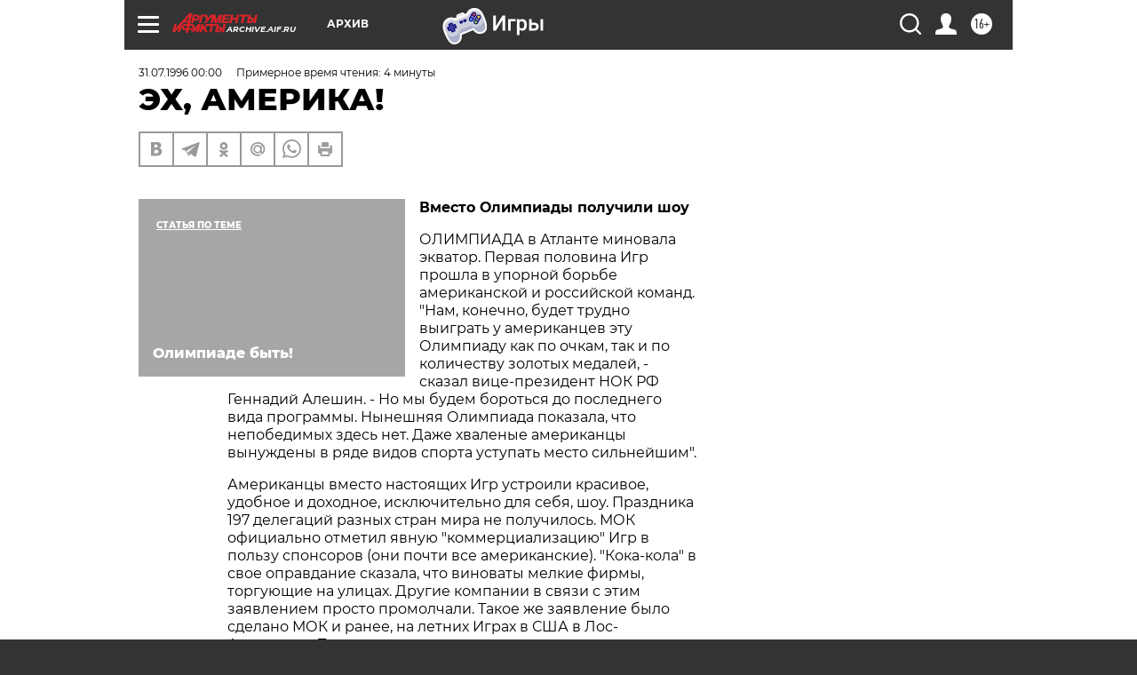

--- FILE ---
content_type: text/html; charset=UTF-8
request_url: https://archive.aif.ru/archive/1645877
body_size: 25646
content:
<!DOCTYPE html>
<!--[if IE 8]><html class="ie8"> <![endif]-->
<!--[if gt IE 8]><!--><html lang="ru"> <!--<![endif]-->
<head>
    <!-- created_at 31-01-2026 15:39:27 -->
    <script>
        window.isIndexPage = 0;
        window.isMobileBrowser = 0;
        window.disableSidebarCut = 1;
        window.bannerDebugMode = 0;
    </script>

                
                                    <meta http-equiv="Content-Type" content="text/html; charset=utf-8" >
<meta name="format-detection" content="telephone=no" >
<meta name="viewport" content="width=device-width, user-scalable=no, initial-scale=1.0, maximum-scale=1.0, minimum-scale=1.0" >
<meta http-equiv="X-UA-Compatible" content="IE=edge,chrome=1" >
<meta name="HandheldFriendly" content="true" >
<meta name="format-detection" content="telephone=no" >
<meta name="theme-color" content="#ffffff" >
<meta name="description" content="" >
<meta name="keywords" content="" >
<meta name="article:published_time" content="1996-07-31T00:00:00+0400" >
<meta property="og:title" content="ЭХ, АМЕРИКА!" >
<meta property="og:type" content="article" >
<meta property="og:image" content="https://archive.aif.ru/img/regions_og_image/archive.jpg" >
<meta property="og:url" content="https://archive.aif.ru/archive/1645877" >
<meta property="og:site_name" content="AiF" >
<meta property="twitter:card" content="summary_large_image" >
<meta property="twitter:site" content="@aifonline" >
<meta property="twitter:title" content="ЭХ, АМЕРИКА!" >
<meta property="twitter:creator" content="@aifonline" >
<meta property="twitter:domain" content="https://archive.aif.ru/archive/1645877" >
<meta name="facebook-domain-verification" content="jiqbwww7rrqnwzjkizob7wrpmgmwq3" >
        <title>ЭХ, АМЕРИКА! | АиФ Архив</title>    <link rel="shortcut icon" type="image/x-icon" href="/favicon.ico" />
    <link rel="icon" type="image/svg+xml" href="/favicon.svg">
    
    <link rel="preload" href="/redesign2018/fonts/montserrat-v15-latin-ext_latin_cyrillic-ext_cyrillic-regular.woff2" as="font" type="font/woff2" crossorigin>
    <link rel="preload" href="/redesign2018/fonts/montserrat-v15-latin-ext_latin_cyrillic-ext_cyrillic-italic.woff2" as="font" type="font/woff2" crossorigin>
    <link rel="preload" href="/redesign2018/fonts/montserrat-v15-latin-ext_latin_cyrillic-ext_cyrillic-700.woff2" as="font" type="font/woff2" crossorigin>
    <link rel="preload" href="/redesign2018/fonts/montserrat-v15-latin-ext_latin_cyrillic-ext_cyrillic-700italic.woff2" as="font" type="font/woff2" crossorigin>
    <link rel="preload" href="/redesign2018/fonts/montserrat-v15-latin-ext_latin_cyrillic-ext_cyrillic-800.woff2" as="font" type="font/woff2" crossorigin>
    <link href="https://archive.aif.ru/amp/archive/1645877" rel="amphtml" >
<link href="https://archive.aif.ru/archive/1645877" rel="canonical" >
<link href="https://archive.aif.ru/redesign2018/css/style.css?cba" media="all" rel="stylesheet" type="text/css" >
<link href="https://archive.aif.ru/img/icon/apple_touch_icon_57x57.png?cba" rel="apple-touch-icon" sizes="57x57" >
<link href="https://archive.aif.ru/img/icon/apple_touch_icon_114x114.png?cba" rel="apple-touch-icon" sizes="114x114" >
<link href="https://archive.aif.ru/img/icon/apple_touch_icon_72x72.png?cba" rel="apple-touch-icon" sizes="72x72" >
<link href="https://archive.aif.ru/img/icon/apple_touch_icon_144x144.png?cba" rel="apple-touch-icon" sizes="144x144" >
<link href="https://archive.aif.ru/img/icon/apple-touch-icon.png?cba" rel="apple-touch-icon" sizes="180x180" >
<link href="https://archive.aif.ru/img/icon/favicon-32x32.png?cba" rel="icon" type="image/png" sizes="32x32" >
<link href="https://archive.aif.ru/img/icon/favicon-16x16.png?cba" rel="icon" type="image/png" sizes="16x16" >
<link href="https://archive.aif.ru/img/manifest.json?cba" rel="manifest" >
<link href="https://archive.aif.ru/img/safari-pinned-tab.svg?cba" rel="mask-icon" color="#d55b5b" >
<link href="https://ads.betweendigital.com" rel="preconnect" crossorigin="" >
        <script type="text/javascript">
    //<!--
    var isRedesignPage = true;    //-->
</script>
<script type="text/javascript" src="https://archive.aif.ru/js/output/jquery.min.js?cba"></script>
<script type="text/javascript" src="https://archive.aif.ru/js/output/header_scripts.js?cba"></script>
<script type="text/javascript">
    //<!--
    var _sf_startpt=(new Date()).getTime()    //-->
</script>
<script type="application/ld+json">
    {"@context":"https:\/\/schema.org","@type":"BreadcrumbList","itemListElement":[{"@type":"ListItem","position":1,"name":"\u0410\u0440\u0433\u0443\u043c\u0435\u043d\u0442\u044b \u0438 \u0424\u0430\u043a\u0442\u044b","item":"https:\/\/archive.aif.ru\/"},{"@type":"ListItem","position":2,"name":"\u0410\u0440\u0445\u0438\u0432","item":"https:\/\/archive.aif.ru\/archive"},{"@type":"ListItem","position":3,"name":"\u042d\u0425, \u0410\u041c\u0415\u0420\u0418\u041a\u0410!","item":"https:\/\/archive.aif.ru\/archive\/1645877"}]}</script>
<script type="application/ld+json">
    {"@context":"https:\/\/schema.org","@type":"Article","mainEntityOfPage":{"@type":"WebPage","@id":"https:\/\/archive.aif.ru\/archive\/1645877"},"headline":"\u042d\u0425, \u0410\u041c\u0415\u0420\u0418\u041a\u0410!","articleBody":"\r\n\r\n\u0412\u043c\u0435\u0441\u0442\u043e \u041e\u043b\u0438\u043c\u043f\u0438\u0430\u0434\u044b \u043f\u043e\u043b\u0443\u0447\u0438\u043b\u0438 \u0448\u043e\u0443 \r\n\r\n\r\n\r\n\r\n\u041e\u041b\u0418\u041c\u041f\u0418\u0410\u0414\u0410 \u0432 \u0410\u0442\u043b\u0430\u043d\u0442\u0435 \u043c\u0438\u043d\u043e\u0432\u0430\u043b\u0430 \u044d\u043a\u0432\u0430\u0442\u043e\u0440. \u041f\u0435\u0440\u0432\u0430\u044f \u043f\u043e\u043b\u043e\u0432\u0438\u043d\u0430 \u0418\u0433\u0440 \u043f\u0440\u043e\u0448\u043b\u0430 \u0432 \u0443\u043f\u043e\u0440\u043d\u043e\u0439 \u0431\u043e\u0440\u044c\u0431\u0435 \u0430\u043c\u0435\u0440\u0438\u043a\u0430\u043d\u0441\u043a\u043e\u0439 \u0438 \u0440\u043e\u0441\u0441\u0438\u0439\u0441\u043a\u043e\u0439 \u043a\u043e\u043c\u0430\u043d\u0434. \"\u041d\u0430\u043c, \u043a\u043e\u043d\u0435\u0447\u043d\u043e, \u0431\u0443\u0434\u0435\u0442 \u0442\u0440\u0443\u0434\u043d\u043e \u0432\u044b\u0438\u0433\u0440\u0430\u0442\u044c \u0443 \u0430\u043c\u0435\u0440\u0438\u043a\u0430\u043d\u0446\u0435\u0432 \u044d\u0442\u0443 \u041e\u043b\u0438\u043c\u043f\u0438\u0430\u0434\u0443 \u043a\u0430\u043a \u043f\u043e \u043e\u0447\u043a\u0430\u043c, \u0442\u0430\u043a \u0438 \u043f\u043e \u043a\u043e\u043b\u0438\u0447\u0435\u0441\u0442\u0432\u0443 \u0437\u043e\u043b\u043e\u0442\u044b\u0445 \u043c\u0435\u0434\u0430\u043b\u0435\u0439, - \u0441\u043a\u0430\u0437\u0430\u043b \u0432\u0438\u0446\u0435-\u043f\u0440\u0435\u0437\u0438\u0434\u0435\u043d\u0442 \u041d\u041e\u041a \u0420\u0424 \u0413\u0435\u043d\u043d\u0430\u0434\u0438\u0439 \u0410\u043b\u0435\u0448\u0438\u043d. - \u041d\u043e \u043c\u044b \u0431\u0443\u0434\u0435\u043c \u0431\u043e\u0440\u043e\u0442\u044c\u0441\u044f \u0434\u043e \u043f\u043e\u0441\u043b\u0435\u0434\u043d\u0435\u0433\u043e \u0432\u0438\u0434\u0430 \u043f\u0440\u043e\u0433\u0440\u0430\u043c\u043c\u044b. \u041d\u044b\u043d\u0435\u0448\u043d\u044f\u044f \u041e\u043b\u0438\u043c\u043f\u0438\u0430\u0434\u0430 \u043f\u043e\u043a\u0430\u0437\u0430\u043b\u0430, \u0447\u0442\u043e \u043d\u0435\u043f\u043e\u0431\u0435\u0434\u0438\u043c\u044b\u0445 \u0437\u0434\u0435\u0441\u044c \u043d\u0435\u0442. \u0414\u0430\u0436\u0435 \u0445\u0432\u0430\u043b\u0435\u043d\u044b\u0435 \u0430\u043c\u0435\u0440\u0438\u043a\u0430\u043d\u0446\u044b \u0432\u044b\u043d\u0443\u0436\u0434\u0435\u043d\u044b \u0432 \u0440\u044f\u0434\u0435 \u0432\u0438\u0434\u043e\u0432 \u0441\u043f\u043e\u0440\u0442\u0430 \u0443\u0441\u0442\u0443\u043f\u0430\u0442\u044c \u043c\u0435\u0441\u0442\u043e \u0441\u0438\u043b\u044c\u043d\u0435\u0439\u0448\u0438\u043c\". \r\n\r\n\r\n\u0410\u043c\u0435\u0440\u0438\u043a\u0430\u043d\u0446\u044b \u0432\u043c\u0435\u0441\u0442\u043e \u043d\u0430\u0441\u0442\u043e\u044f\u0449\u0438\u0445 \u0418\u0433\u0440 \u0443\u0441\u0442\u0440\u043e\u0438\u043b\u0438 \u043a\u0440\u0430\u0441\u0438\u0432\u043e\u0435, \u0443\u0434\u043e\u0431\u043d\u043e\u0435 \u0438 \u0434\u043e\u0445\u043e\u0434\u043d\u043e\u0435, \u0438\u0441\u043a\u043b\u044e\u0447\u0438\u0442\u0435\u043b\u044c\u043d\u043e \u0434\u043b\u044f \u0441\u0435\u0431\u044f, \u0448\u043e\u0443. \u041f\u0440\u0430\u0437\u0434\u043d\u0438\u043a\u0430 197 \u0434\u0435\u043b\u0435\u0433\u0430\u0446\u0438\u0439 \u0440\u0430\u0437\u043d\u044b\u0445 \u0441\u0442\u0440\u0430\u043d \u043c\u0438\u0440\u0430 \u043d\u0435 \u043f\u043e\u043b\u0443\u0447\u0438\u043b\u043e\u0441\u044c. \u041c\u041e\u041a \u043e\u0444\u0438\u0446\u0438\u0430\u043b\u044c\u043d\u043e \u043e\u0442\u043c\u0435\u0442\u0438\u043b \u044f\u0432\u043d\u0443\u044e \"\u043a\u043e\u043c\u043c\u0435\u0440\u0446\u0438\u0430\u043b\u0438\u0437\u0430\u0446\u0438\u044e\" \u0418\u0433\u0440 \u0432 \u043f\u043e\u043b\u044c\u0437\u0443 \u0441\u043f\u043e\u043d\u0441\u043e\u0440\u043e\u0432 (\u043e\u043d\u0438 \u043f\u043e\u0447\u0442\u0438 \u0432\u0441\u0435 \u0430\u043c\u0435\u0440\u0438\u043a\u0430\u043d\u0441\u043a\u0438\u0435). \"\u041a\u043e\u043a\u0430-\u043a\u043e\u043b\u0430\" \u0432 \u0441\u0432\u043e\u0435 \u043e\u043f\u0440\u0430\u0432\u0434\u0430\u043d\u0438\u0435 \u0441\u043a\u0430\u0437\u0430\u043b\u0430, \u0447\u0442\u043e \u0432\u0438\u043d\u043e\u0432\u0430\u0442\u044b \u043c\u0435\u043b\u043a\u0438\u0435 \u0444\u0438\u0440\u043c\u044b, \u0442\u043e\u0440\u0433\u0443\u044e\u0449\u0438\u0435 \u043d\u0430 \u0443\u043b\u0438\u0446\u0430\u0445. \u0414\u0440\u0443\u0433\u0438\u0435 \u043a\u043e\u043c\u043f\u0430\u043d\u0438\u0438 \u0432 \u0441\u0432\u044f\u0437\u0438 \u0441 \u044d\u0442\u0438\u043c \u0437\u0430\u044f\u0432\u043b\u0435\u043d\u0438\u0435\u043c \u043f\u0440\u043e\u0441\u0442\u043e \u043f\u0440\u043e\u043c\u043e\u043b\u0447\u0430\u043b\u0438. \u0422\u0430\u043a\u043e\u0435 \u0436\u0435 \u0437\u0430\u044f\u0432\u043b\u0435\u043d\u0438\u0435 \u0431\u044b\u043b\u043e \u0441\u0434\u0435\u043b\u0430\u043d\u043e \u041c\u041e\u041a \u0438 \u0440\u0430\u043d\u0435\u0435, \u043d\u0430 \u043b\u0435\u0442\u043d\u0438\u0445 \u0418\u0433\u0440\u0430\u0445 \u0432 \u0421\u0428\u0410 \u0432 \u041b\u043e\u0441-\u0410\u043d\u0434\u0436\u0435\u043b\u0435\u0441\u0435. \u0422\u0430\u043a \u0447\u0442\u043e \u0438\u0441\u0442\u043e\u0440\u0438\u044f \u043f\u043e\u0432\u0442\u043e\u0440\u044f\u0435\u0442\u0441\u044f. \r\n\r\n\r\n\u0410\u043c\u0435\u0440\u0438\u043a\u0430\u043d\u0441\u043a\u0438\u0435 \u043f\u0440\u0435\u0441\u0441\u0430 \u0438 TV \u0432 \u0410\u0442\u043b\u0430\u043d\u0442\u0435 \u0437\u0430\u043c\u0430\u043b\u0447\u0438\u0432\u0430\u044e\u0442 \u0443\u0441\u043f\u0435\u0445\u0438 \u0420\u043e\u0441\u0441\u0438\u0438. \u041d\u0438 \u0432 \u043e\u0434\u043d\u043e\u0439 \u0433\u0430\u0437\u0435\u0442\u0435 \u043d\u0435\u0442 \u043e\u0431\u044a\u0435\u043a\u0442\u0438\u0432\u043d\u044b\u0445 \u0442\u0435\u0445\u043d\u0438\u0447\u0435\u0441\u043a\u0438\u0445 \u0440\u0435\u0437\u0443\u043b\u044c\u0442\u0430\u0442\u043e\u0432. TV \u043f\u043e\u043a\u0430\u0437\u044b\u0432\u0430\u0435\u0442 \u0432 \u043e\u0441\u043d\u043e\u0432\u043d\u043e\u043c \u0442\u043e\u043b\u044c\u043a\u043e \u0441\u0432\u043e\u0438\u0445. \u041f\u0440\u0435\u0437\u0438\u0434\u0435\u043d\u0442 \u041d\u041e\u041a \u0420\u043e\u0441\u0441\u0438\u0438 \u0412\u0438\u0442\u0430\u043b\u0438\u0439 \u0421\u043c\u0438\u0440\u043d\u043e\u0432 \u0432 \u0441\u0432\u044f\u0437\u0438 \u0441 \u044d\u0442\u0438\u043c \u0432\u044b\u0440\u0430\u0437\u0438\u043b \u043f\u0440\u043e\u0442\u0435\u0441\u0442. \u041d\u0435\u0434\u043e\u0432\u043e\u043b\u044c\u043d\u044b \u0438 \u043c\u043d\u043e\u0433\u0438\u0435 \u0441\u043f\u043e\u0440\u0442\u0441\u043c\u0435\u043d\u044b. \r\n\r\n\r\n\"\u041d\u0435\u043d\u0430\u0432\u0438\u0436\u0443 \u0410\u043c\u0435\u0440\u0438\u043a\u0443!\" - \u0432\u043e\u0441\u043a\u043b\u0438\u043a\u043d\u0443\u043b\u0430 \u0440\u043e\u0441\u0441\u0438\u0439\u0441\u043a\u0430\u044f \u0433\u0438\u043c\u043d\u0430\u0441\u0442\u043a\u0430 \u0421\u0432\u0435\u0442\u043b\u0430\u043d\u0430 \u0425\u043e\u0440\u0445\u0438\u043d\u0430, \u0442\u0435\u043f\u0435\u0440\u044c \u0443\u0436\u0435 \u043e\u043b\u0438\u043c\u043f\u0438\u0439\u0441\u043a\u0430\u044f \u0447\u0435\u043c\u043f\u0438\u043e\u043d\u043a\u0430, \u043f\u043e\u0441\u043b\u0435 \u043d\u0435\u0441\u043f\u0440\u0430\u0432\u0435\u0434\u043b\u0438\u0432\u043e\u0433\u043e \u0441\u0443\u0434\u0435\u0439\u0441\u0442\u0432\u0430 \u0432 \u043a\u043e\u043c\u0430\u043d\u0434\u043d\u043e\u043c \u0436\u0435\u043d\u0441\u043a\u043e\u043c \u043f\u0435\u0440\u0432\u0435\u043d\u0441\u0442\u0432\u0435. \r\n\r\n\r\n\u0415\u0441\u0442\u044c \u0441\u0435\u0440\u044c\u0435\u0437\u043d\u044b\u0435 \u043f\u0440\u0435\u0442\u0435\u043d\u0437\u0438\u0438 \u043a \u0431\u044b\u0442\u043e\u0432\u044b\u043c \u0443\u0441\u043b\u043e\u0432\u0438\u044f\u043c \u0432 \u041e\u043b\u0438\u043c\u043f\u0438\u0439\u0441\u043a\u043e\u0439 \u0434\u0435\u0440\u0435\u0432\u043d\u0435. \u0421\u043f\u043e\u0440\u0442\u0441\u043c\u0435\u043d\u044b \u0436\u0438\u0432\u0443\u0442 \u0432 \u043a\u0440\u043e\u0448\u0435\u0447\u043d\u044b\u0445 \u043a\u043e\u043c\u043d\u0430\u0442\u043a\u0430\u0445. \u0414\u0432\u0435 \u043a\u0440\u043e\u0432\u0430\u0442\u0438, \u043e\u0434\u0438\u043d \u0448\u043a\u0430\u0444 \u0438 \u043e\u0434\u0438\u043d \u0441\u0442\u043e\u043b. \u0415\u0449\u0435 \u043e\u0441\u0442\u0430\u0435\u0442\u0441\u044f 1,5-2 \u043c\"sup\"2\"\/sup\". \u041d\u0438 \u0441\u0442\u0443\u043b\u044c\u0435\u0432, \u043d\u0438 \u0442\u0435\u043b\u0435\u0432\u0438\u0437\u043e\u0440\u0430 \u043d\u0435\u0442. \u0412\u0441\u0435 \u044d\u0442\u043e \u043d\u0443\u0436\u043d\u043e \u043f\u0440\u0438\u043e\u0431\u0440\u0435\u0442\u0430\u0442\u044c \u0437\u0430 \u0441\u0432\u043e\u0439 \u0441\u0447\u0435\u0442. \u041c\u043d\u043e\u0433\u0438\u0445 \u0443\u0441\u043f\u043e\u043a\u0430\u0438\u0432\u0430\u0435\u0442 \u043b\u0438\u0448\u044c \u043e\u0434\u043d\u043e, \u0447\u0442\u043e \u0431\u044b\u0432\u0430\u0435\u0442 \u0438 \u0445\u0443\u0436\u0435. \u0420\u043e\u0441\u0441\u0438\u0439\u0441\u043a\u0438\u0435 \u0441\u043f\u043e\u0440\u0442\u0441\u043c\u0435\u043d\u044b, \u0432\u0438\u0434\u0438\u043c\u043e, \u0438\u043c\u0435\u043b\u0438 \u0432 \u0432\u0438\u0434\u0443 \u0431\u0435\u043b\u043e\u0440\u0443\u0441\u043e\u0432, \u0436\u0438\u0432\u0443\u0449\u0438\u0445 \u043f\u043e \u0441\u043e\u0441\u0435\u0434\u0441\u0442\u0432\u0443 \u0432 \u0437\u043e\u043d\u0435 \"Red\" \u0432 \u0435\u0449\u0435 \u0431\u043e\u043b\u044c\u0448\u0435\u0439 \u0442\u0435\u0441\u043d\u043e\u0442\u0435, \u0434\u0430 \u043a \u0442\u043e\u043c\u0443 \u0436\u0435 \u0441 \u0442\u0430\u0440\u0430\u043a\u0430\u043d\u0430\u043c\u0438. \r\n\r\n\r\n\u041f\u0438\u0442\u0430\u043d\u0438\u0435 \u0442\u043e\u0436\u0435 \u043d\u0435\u0432\u0430\u0436\u043d\u043e\u0435. \u0414\u0435\u0440\u0435\u0432\u043d\u044f \u0437\u0430\u043f\u043e\u043b\u043d\u0435\u043d\u0430 \"\u041c\u0430\u043a\u0434\u043e\u043d\u0430\u043b\u044c\u0434\u0441\u0430\u043c\u0438\" \u0438 \u0431\u043e\u043b\u044c\u0448\u0438\u043c\u0438 \u0430\u0432\u0442\u043e\u043c\u0430\u0442\u0430\u043c\u0438 \u0441 \"\u041a\u043e\u043a\u0430-\u043a\u043e\u043b\u043e\u0439\". \u0414\u0440\u0443\u0433\u043e\u0433\u043e \u043f\u0438\u0442\u044c\u044f \u043d\u0435\u0442. \u0421\u043f\u043e\u0440\u0442\u0441\u043c\u0435\u043d\u044b \u0436\u0430\u043b\u0443\u044e\u0442\u0441\u044f, \u0447\u0442\u043e \u043f\u043e\u0441\u043b\u0435 2-3 \u0434\u043d\u0435\u0439 \u0435\u0434\u0430 \u0438\u0437 \"\u041c\u0430\u043a\u0434\u043e\u043d\u0430\u043b\u044c\u0434\u0441\u0430\" \u0438 \"\u041a\u043e\u043a\u0430-\u043a\u043e\u043b\u0430\" \u043d\u0430\u0434\u043e\u0435\u0434\u0430\u044e\u0442. \r\n\r\n\r\n\u042e\u0440\u0438\u0439 \u0413\u0423\u0429\u041e, \u0441\u043f\u0435\u0446\u0438\u0430\u043b\u044c\u043d\u044b\u0439 \u043a\u043e\u0440\u0440\u0435\u0441\u043f\u043e\u043d\u0434\u0435\u043d\u0442 \u0432 \u0410\u0442\u043b\u0430\u043d\u0442\u0435. \r\n\r\n\r\n* * * \r\n\r\n\r\n\r\n\r\n\u0421\u0430\u043c\u044b\u0435 - \u0441\u0430\u043c\u044b\u0435... \r\n\r\n\r\n\r\n\r\n* \u0421\u0430\u043c\u0430\u044f \"\u043a\u043e\u0441\u043c\u043e\u043f\u043e\u043b\u0438\u0442\u0438\u0447\u0435\u0441\u043a\u0430\u044f\" \u0441\u0440\u0435\u0434\u0438 \u043a\u043e\u043c\u0430\u043d\u0434-\u0443\u0447\u0430\u0441\u0442\u043d\u0438\u0446 - \u043e\u043b\u0438\u043c\u043f\u0438\u0439\u0441\u043a\u0430\u044f \u0441\u0431\u043e\u0440\u043d\u0430\u044f \u0413\u0435\u0440\u043c\u0430\u043d\u0438\u0438. \u0421\u0440\u0435\u0434\u0438 \u0435\u0435 480 \u0430\u0442\u043b\u0435\u0442\u043e\u0432 \u0443\u0440\u043e\u0436\u0435\u043d\u0446\u044b 21 \u0441\u0442\u0440\u0430\u043d\u044b. \u0415\u0441\u0442\u044c \u0430\u0437\u0435\u0440\u0431\u0430\u0439\u0434\u0436\u0430\u043d\u0446\u044b, \u0431\u0435\u043b\u043e\u0440\u0443\u0441\u044b, \u043c\u0435\u043a\u0441\u0438\u043a\u0430\u043d\u0446\u044b, \u043f\u043e\u043b\u044f\u043a\u0438, \u0440\u0443\u043c\u044b\u043d\u044b \u0438 \u0434\u0430\u0436\u0435 \u0430\u0444\u0440\u0438\u043a\u0430\u043d\u0446\u044b... \u0438\u0437 \u041a\u043e\u0442- \u0434'\u0418\u0432\u0443\u0430\u0440. \u0421 \u043d\u0435\u043a\u043e\u0442\u043e\u0440\u044b\u043c\u0438 \u0438\u0437 \u043d\u0438\u0445, \u043a\u0430\u043a, \u043d\u0430\u043f\u0440\u0438\u043c\u0435\u0440, \u0441 \u0410\u043c\u0438\u043d\u043e\u0439 \u0410\u0441\u0442\u0430\u0444\u0435\u0439, \u0440\u0443\u043c\u044b\u043d\u043a\u043e\u0439 \u043f\u043e \u043f\u0440\u043e\u0438\u0441\u0445\u043e\u0436\u0434\u0435\u043d\u0438\u044e, \u043d\u0435\u043c\u0446\u044b \u0441\u0432\u044f\u0437\u044b\u0432\u0430\u044e\u0442 \"\u0437\u043e\u043b\u043e\u0442\u044b\u0435 \u043d\u0430\u0434\u0435\u0436\u0434\u044b\" \u0432 \u0441\u043e\u0440\u0435\u0432\u043d\u043e\u0432\u0430\u043d\u0438\u044f\u0445 \u043f\u043e \u043f\u0440\u044b\u0436\u043a\u0430\u043c \u0432 \u0432\u044b\u0441\u043e\u0442\u0443. \r\n\r\n\r\n* \u0421\u0430\u043c\u043e\u0439 \u043f\u0435\u0440\u0432\u043e\u0439 \u0432 \u0438\u0441\u0442\u043e\u0440\u0438\u0438 \u0418\u0433\u0440 \u0441\u0443\u043f\u0440\u0443\u0436\u0435\u0441\u043a\u043e\u0439 \u043f\u0430\u0440\u043e\u0439, \u0443\u0434\u043e\u0441\u0442\u043e\u0435\u043d\u043d\u043e\u0439 \u043e\u043b\u0438\u043c\u043f\u0438\u0439\u0441\u043a\u0438\u0445 \u043d\u0430\u0433\u0440\u0430\u0434, \u043e\u043a\u0430\u0437\u0430\u043b\u0438\u0441\u044c \u0430\u043c\u0435\u0440\u0438\u043a\u0430\u043d\u0446\u044b \u041a\u0430\u0440\u0435\u043d \u0438 \u0414\u044d\u0432\u0438\u0434 \u041e'\u041a\u043e\u043d\u043d\u043e\u0440. \u0417\u0430 \u0441\u0432\u043e\u0435 \u0432\u044b\u0441\u0442\u0443\u043f\u043b\u0435\u043d\u0438\u0435 \u0432 \u0441\u043e\u0441\u0442\u0430\u0432\u0435 \u0441\u0431\u043e\u0440\u043d\u043e\u0439 \u0421\u0428\u0410 \u043f\u043e \u043a\u043e\u043d\u043d\u043e\u043c\u0443 \u0442\u0440\u043e\u0435\u0431\u043e\u0440\u044c\u044e \u043e\u043d\u0438 \u043f\u043e\u043b\u0443\u0447\u0438\u043b\u0438 \u043f\u043e \"\u0441\u0435\u0440\u0435\u0431\u0440\u0443\". \r\n\r\n\r\n* \u0421\u0430\u043c\u044b\u043c \u043b\u044e\u0431\u0438\u043c\u044b\u043c \u043d\u0430\u043f\u0438\u0442\u043a\u043e\u043c \u0443 \u043e\u0431\u0438\u0442\u0430\u0442\u0435\u043b\u0435\u0439 \u043e\u043b\u0438\u043c\u043f\u0438\u0439\u0441\u043a\u043e\u0439 \u0441\u0442\u043e\u043b\u0438\u0446\u044b \u044f\u0432\u043b\u044f\u0435\u0442\u0441\u044f \u0447\u0430\u0439 \u0441\u043e \u043b\u044c\u0434\u043e\u043c. \u0418 \u044d\u0442\u043e \u043d\u0435\u0441\u043c\u043e\u0442\u0440\u044f \u043d\u0430 \u043e\u0431\u0438\u043b\u0438\u0435 \"\u041a\u043e\u043a\u0430-\u043a\u043e\u043b\u044b\", \u0448\u0442\u0430\u0431-\u043a\u0432\u0430\u0440\u0442\u0438\u0440\u0430 \u043a\u043e\u0442\u043e\u0440\u043e\u0439 \u043d\u0430\u0445\u043e\u0434\u0438\u0442\u0441\u044f \u0432 \u0410\u0442\u043b\u0430\u043d\u0442\u0435. \r\n\r\n\r\n* \u0421\u0430\u043c\u044b\u0439 \u0442\u0438\u0442\u0443\u043b\u043e\u0432\u0430\u043d\u043d\u044b\u0439 \u0432 \u043a\u043e\u043c\u0430\u043d\u0434\u0435 \u0412\u0435\u043b\u0438\u043a\u043e\u0431\u0440\u0438\u0442\u0430\u043d\u0438\u0438 \u0433\u0440\u0435\u0431\u0435\u0446- \u0430\u043a\u0430\u0434\u0435\u043c\u0438\u043a \u0421\u0442\u0438\u0432\u0435\u043d \u0420\u044d\u0434\u0433\u0440\u0435\u0439\u0432 \u0441\u0442\u0430\u043b \u0447\u0435\u0442\u0432\u0435\u0440\u0442\u044b\u043c \u0432 \u0438\u0441\u0442\u043e\u0440\u0438\u0438 \u044d\u0442\u043e\u0433\u043e \u0432\u0438\u0434\u0430 \u0441\u043f\u043e\u0440\u0442\u0441\u043c\u0435\u043d\u043e\u043c, \u043f\u043e\u0431\u0435\u0434\u0438\u0432\u0448\u0438\u043c \u043d\u0430 \u0447\u0435\u0442\u044b\u0440\u0435\u0445 \u041e\u043b\u0438\u043c\u043f\u0438\u0430\u0434\u0430\u0445 \u043f\u043e\u0434\u0440\u044f\u0434. \u041e\u0434\u043d\u0430\u043a\u043e \u043f\u043e\u0441\u043b\u0435 \u043f\u043e\u0431\u0435\u0434\u044b \u0432 \u0410\u0442\u043b\u0430\u043d\u0442\u0435 \u043e\u043d \u0437\u0430\u044f\u0432\u0438\u043b, \u0447\u0442\u043e \u0441 \u043d\u0435\u0433\u043e \u0442\u0435\u043f\u0435\u0440\u044c \u0445\u0432\u0430\u0442\u0438\u0442 \u0438, \u0435\u0441\u043b\u0438 \u043a\u0442\u043e-\u043d\u0438\u0431\u0443\u0434\u044c \u0443\u0432\u0438\u0434\u0438\u0442 \u0435\u0433\u043e \u0432\u043e\u0437\u043b\u0435 \u043b\u043e\u0434\u043a\u0438, \u0442\u043e \u043c\u043e\u0436\u0435\u0442 \u0435\u0433\u043e \u0437\u0430\u0441\u0442\u0440\u0435\u043b\u0438\u0442\u044c. \r\n\r\n\r\n* \u0421\u0430\u043c\u044b\u043c \u0431\u043e\u043b\u044c\u0448\u0438\u043c \u0433\u043e\u043d\u043e\u0440\u0430\u0440\u043e\u043c, \u043e\u0431\u0435\u0449\u0430\u043d\u043d\u044b\u043c \u0437\u0430 \u043f\u043e\u0431\u0435\u0434\u0443 \u0432 \u0410\u0442\u043b\u0430\u043d\u0442\u0435, \u043f\u043e-\u043f\u0440\u0435\u0436\u043d\u0435\u043c\u0443 \u043e\u0441\u0442\u0430\u0435\u0442\u0441\u044f \u0442\u043e\u0442, \u0447\u0442\u043e \u043d\u0430\u0437\u043d\u0430\u0447\u0435\u043d \u0441\u0432\u043e\u0438\u043c \u0441\u043f\u043e\u0440\u0442\u0441\u043c\u0435\u043d\u0430\u043c \u041b\u0430\u0442\u0432\u0438\u0439\u0441\u043a\u0438\u043c \u043d\u0430\u0446\u0438\u043e\u043d\u0430\u043b\u044c\u043d\u044b\u043c \u043e\u043b\u0438\u043c\u043f\u0438\u0439\u0441\u043a\u0438\u043c \u043a\u043e\u043c\u0438\u0442\u0435\u0442\u043e\u043c - 455 \u0442\u044b\u0441. \u0434\u043e\u043b\u043b\u0430\u0440\u043e\u0432. \u041f\u0440\u0430\u0432\u0434\u0430, \u0434\u0440\u0443\u0433\u0438\u0435 \u0441\u0442\u0440\u0430\u043d\u044b \u0442\u043e\u0436\u0435 \u0441\u0442\u0430\u0440\u0430\u044e\u0442\u0441\u044f \u043d\u0435 \u043e\u0442\u0441\u0442\u0430\u0432\u0430\u0442\u044c. \u0424\u0438\u043b\u0438\u043f\u043f\u0438\u043d\u0441\u043a\u0438\u0439 \u0441\u0435\u043d\u0430\u0442\u043e\u0440 \u042d\u0440\u043d\u0430\u043d\u0434\u043e \u042d\u0440\u0440\u0435\u0440\u043e \u0437\u0430\u044f\u0432\u0438\u043b, \u043d\u0430\u043f\u0440\u0438\u043c\u0435\u0440, \u0447\u0442\u043e \u0435\u0441\u043b\u0438 \u0441\u043f\u043e\u0440\u0442\u0441\u043c\u0435\u043d \u0435\u0433\u043e \u0441\u0442\u0440\u0430\u043d\u044b \u0437\u0430\u0432\u043e\u044e\u0435\u0442 \"\u0437\u043e\u043b\u043e\u0442\u043e\", \u0442\u043e \u0435\u043c\u0443 \u0431\u0443\u0434\u0435\u0442 \u043e\u0431\u0435\u0441\u043f\u0435\u0447\u0435\u043d\u0430 \u043f\u043e\u0436\u0438\u0437\u043d\u0435\u043d\u043d\u0430\u044f \u043f\u0435\u043d\u0441\u0438\u044f, \u043b\u044c\u0433\u043e\u0442\u044b \u043f\u0440\u0438 \u0443\u0441\u0442\u0440\u043e\u0439\u0441\u0442\u0432\u0435 \u043d\u0430 \u0440\u0430\u0431\u043e\u0442\u0443, \u0443\u0447\u0435\u0431\u0443, \u0430 \u0442\u0430\u043a\u0436\u0435 \u0437\u043d\u0430\u0447\u0438\u0442\u0435\u043b\u044c\u043d\u044b\u0435 \u0441\u043a\u0438\u0434\u043a\u0438 \u043f\u0440\u0438 \u043f\u043e\u0441\u0435\u0449\u0435\u043d\u0438\u0438 \u0440\u0435\u0441\u0442\u043e\u0440\u0430\u043d\u043e\u0432, \u043c\u0430\u0433\u0430\u0437\u0438\u043d\u043e\u0432 \u0438 \u043c\u043d\u043e\u0433\u0438\u0445 \u0443\u0432\u0435\u0441\u0435\u043b\u0438\u0442\u0435\u043b\u044c\u043d\u044b\u0445 \u0437\u0430\u0432\u0435\u0434\u0435\u043d\u0438\u0439. \u0410\u043c\u0435\u0440\u0438\u043a\u0430\u043d\u0446\u044b \u0441\u0432\u043e\u044e \u0437\u043e\u043b\u043e\u0442\u0443\u044e \u043c\u0435\u0434\u0430\u043b\u044c, \u043a\u0430\u043a \u0438\u0437\u0432\u0435\u0441\u0442\u043d\u043e, \u043e\u0446\u0435\u043d\u0438\u0432\u0430\u044e\u0442 \u0432 15 \u0442\u044b\u0441. \u0434\u043e\u043b\u043b\u0430\u0440\u043e\u0432. \u0415\u0449\u0435 35 \u0442\u044b\u0441\u044f\u0447 \u0437\u0430\u043f\u043b\u0430\u0442\u0438\u0442 \u0444\u0435\u0434\u0435\u0440\u0430\u0446\u0438\u044f. \u0410 \u0434\u0430\u043b\u044c\u0448\u0435 - \u043f\u043e \u0443\u0441\u043c\u043e\u0442\u0440\u0435\u043d\u0438\u044e. \u0413\u0435\u0440\u043e\u0438\u043d\u0435 \u043d\u044b\u043d\u0435\u0448\u043d\u0438\u0445 \u0418\u0433\u0440 \u0433\u0438\u043c\u043d\u0430\u0441\u0442\u043a\u0435 \u041a\u0435\u0440\u0440\u0438 \u0421\u0442\u0440\u0430\u0433, \u043d\u0430\u043f\u0440\u0438\u043c\u0435\u0440, \u0442\u043e\u043b\u044c\u043a\u043e \u0437\u0430 \u0438\u043d\u0442\u0435\u0440\u0432\u044c\u044e \u043e\u0431\u0435\u0449\u0430\u044e\u0442 \u043f\u043e\u0440\u044f\u0434\u043a\u0430 5 \u043c\u043b\u043d. \u0434\u043e\u043b\u043b\u0430\u0440\u043e\u0432. \r\n\r\n\r\n* \u0421\u0430\u043c\u044b\u0439 \u043a\u0443\u0440\u044c\u0435\u0437\u043d\u044b\u0439 \u0441\u043b\u0443\u0447\u0430\u0439 \u043f\u0440\u043e\u0438\u0437\u043e\u0448\u0435\u043b \u0441 \u0438\u0441\u043f\u0430\u043d\u0441\u043a\u0438\u043c\u0438 \u0444\u0435\u0445\u0442\u043e\u0432\u0430\u043b\u044c\u0449\u0438\u043a\u0430\u043c\u0438, \u0440\u0435\u0448\u0438\u0432\u0448\u0438\u043c\u0438 \u0441\u043f\u0440\u0430\u0432\u0438\u0442\u044c \u043c\u0430\u043b\u0443\u044e \u043d\u0443\u0436\u0434\u0443 \u043d\u0430 \u043f\u0443\u0431\u043b\u0438\u043a\u0435 \u0432 \u041e\u043b\u0438\u043c\u043f\u0438\u0439\u0441\u043a\u043e\u0439 \u0434\u0435\u0440\u0435\u0432\u043d\u0435. \u041e\u0442\u043b\u0438\u043b\u0438 - \u0438 \u0443\u0433\u043e\u0434\u0438\u043b\u0438 \u0437\u0430 \u0442\u044e\u0440\u0435\u043c\u043d\u0443\u044e \u0440\u0435\u0448\u0435\u0442\u043a\u0443. \r\n\r\n\r\n\u0421\u0435\u0440\u0433\u0435\u0439 \u041c\u0418\u0425\u0410\u0419\u041b\u041e\u0412 \r\n\r\n\r\n\r\n\r\n(\u041f\u043e \u043c\u0430\u0442\u0435\u0440\u0438\u0430\u043b\u0430\u043c \u043c\u0438\u0440\u043e\u0432\u044b\u0445 \u0438\u043d\u0444\u043e\u0440\u043c\u0430\u0446\u0438\u043e\u043d\u043d\u044b\u0445 \u0430\u0433\u0435\u043d\u0442\u0441\u0442\u0432) \r\n\r\n\u0421\u043c\u043e\u0442\u0440\u0438\u0442\u0435 \u0442\u0430\u043a\u0436\u0435:\r\n\r\n    \u0424\u0410\u041a\u0422. \u041f\u0440\u0435\u0437\u0438\u0434\u0435\u043d\u0442 \u043d\u0430 \u0441\u043f\u043e\u0440\u0442\u043f\u043b\u043e\u0449\u0430\u0434\u043a\u0435&nbsp;&rarr;\r\n    \u0412\u044b\u0441\u0448\u0438\u0435 \u043f\u0440\u043e\u0431\u044b \u0440\u043e\u0441\u0441\u0438\u0439\u0441\u043a\u0438\u0445 \u0430\u0442\u043b\u0435\u0442\u043e\u0432&nbsp;&rarr;\r\n    \u0417\u0432\u0435\u0437\u0434\u044b, \u0437\u0430\u043a\u0430\u0442\u0438\u0432\u0448\u0438\u0435\u0441\u044f \u0434\u043e \u0410\u0444\u0438\u043d&nbsp;&rarr;\r\n ...","author":[{"@type":"Organization","name":"\u0410\u0440\u0433\u0443\u043c\u0435\u043d\u0442\u044b \u0438 \u0424\u0430\u043a\u0442\u044b","url":"https:\/\/aif.ru\/"}],"keywords":["\u0410\u0440\u0445\u0438\u0432"],"datePublished":"1996-07-31T00:00:00+04:00","dateModified":"2021-03-10T09:53:15+03:00","interactionStatistic":[{"@type":"InteractionCounter","interactionType":"http:\/\/schema.org\/CommentAction","userInteractionCount":0}]}</script>
<script type="text/javascript" src="https://yastatic.net/s3/passport-sdk/autofill/v1/sdk-suggest-with-polyfills-latest.js?cba"></script>
<script type="text/javascript">
    //<!--
    window.YandexAuthParams = {"oauthQueryParams":{"client_id":"b104434ccf5a4638bdfe8a9101264f3c","response_type":"code","redirect_uri":"https:\/\/aif.ru\/oauth\/yandex\/callback"},"tokenPageOrigin":"https:\/\/aif.ru"};    //-->
</script>
<script type="text/javascript">
    //<!--
    function AdFox_getWindowSize() {
    var winWidth,winHeight;
	if( typeof( window.innerWidth ) == 'number' ) {
		//Non-IE
		winWidth = window.innerWidth;
		winHeight = window.innerHeight;
	} else if( document.documentElement && ( document.documentElement.clientWidth || document.documentElement.clientHeight ) ) {
		//IE 6+ in 'standards compliant mode'
		winWidth = document.documentElement.clientWidth;
		winHeight = document.documentElement.clientHeight;
	} else if( document.body && ( document.body.clientWidth || document.body.clientHeight ) ) {
		//IE 4 compatible
		winWidth = document.body.clientWidth;
		winHeight = document.body.clientHeight;
	}
	return {"width":winWidth, "height":winHeight};
}//END function AdFox_getWindowSize

function AdFox_getElementPosition(elemId){
    var elem;
    
    if (document.getElementById) {
		elem = document.getElementById(elemId);
	}
	else if (document.layers) {
		elem = document.elemId;
	}
	else if (document.all) {
		elem = document.all.elemId;
	}
    var w = elem.offsetWidth;
    var h = elem.offsetHeight;	
    var l = 0;
    var t = 0;
	
    while (elem)
    {
        l += elem.offsetLeft;
        t += elem.offsetTop;
        elem = elem.offsetParent;
    }

    return {"left":l, "top":t, "width":w, "height":h};
} //END function AdFox_getElementPosition

function AdFox_getBodyScrollTop(){
	return self.pageYOffset || (document.documentElement && document.documentElement.scrollTop) || (document.body && document.body.scrollTop);
} //END function AdFox_getBodyScrollTop

function AdFox_getBodyScrollLeft(){
	return self.pageXOffset || (document.documentElement && document.documentElement.scrollLeft) || (document.body && document.body.scrollLeft);
}//END function AdFox_getBodyScrollLeft

function AdFox_Scroll(elemId,elemSrc){
   var winPos = AdFox_getWindowSize();
   var winWidth = winPos.width;
   var winHeight = winPos.height;
   var scrollY = AdFox_getBodyScrollTop();
   var scrollX =  AdFox_getBodyScrollLeft();
   var divId = 'AdFox_banner_'+elemId;
   var ltwhPos = AdFox_getElementPosition(divId);
   var lPos = ltwhPos.left;
   var tPos = ltwhPos.top;

   if(scrollY+winHeight+5 >= tPos && scrollX+winWidth+5 >= lPos){
      AdFox_getCodeScript(1,elemId,elemSrc);
	  }else{
	     setTimeout('AdFox_Scroll('+elemId+',"'+elemSrc+'");',100);
	  }
}//End function AdFox_Scroll    //-->
</script>
<script type="text/javascript">
    //<!--
    function AdFox_SetLayerVis(spritename,state){
   document.getElementById(spritename).style.visibility=state;
}

function AdFox_Open(AF_id){
   AdFox_SetLayerVis('AdFox_DivBaseFlash_'+AF_id, "hidden");
   AdFox_SetLayerVis('AdFox_DivOverFlash_'+AF_id, "visible");
}

function AdFox_Close(AF_id){
   AdFox_SetLayerVis('AdFox_DivOverFlash_'+AF_id, "hidden");
   AdFox_SetLayerVis('AdFox_DivBaseFlash_'+AF_id, "visible");
}

function AdFox_getCodeScript(AF_n,AF_id,AF_src){
   var AF_doc;
   if(AF_n<10){
      try{
	     if(document.all && !window.opera){
		    AF_doc = window.frames['AdFox_iframe_'+AF_id].document;
			}else if(document.getElementById){
			         AF_doc = document.getElementById('AdFox_iframe_'+AF_id).contentDocument;
					 }
		 }catch(e){}
    if(AF_doc){
	   AF_doc.write('<scr'+'ipt type="text/javascript" src="'+AF_src+'"><\/scr'+'ipt>');
	   }else{
	      setTimeout('AdFox_getCodeScript('+(++AF_n)+','+AF_id+',"'+AF_src+'");', 100);
		  }
		  }
}

function adfoxSdvigContent(banID, flashWidth, flashHeight){
	var obj = document.getElementById('adfoxBanner'+banID).style;
	if (flashWidth == '100%') obj.width = flashWidth;
	    else obj.width = flashWidth + "px";
	if (flashHeight == '100%') obj.height = flashHeight;
	    else obj.height = flashHeight + "px";
}

function adfoxVisibilityFlash(banName, flashWidth, flashHeight){
    	var obj = document.getElementById(banName).style;
	if (flashWidth == '100%') obj.width = flashWidth;
	    else obj.width = flashWidth + "px";
	if (flashHeight == '100%') obj.height = flashHeight;
	    else obj.height = flashHeight + "px";
}

function adfoxStart(banID, FirShowFlNum, constVisFlashFir, sdvigContent, flash1Width, flash1Height, flash2Width, flash2Height){
	if (FirShowFlNum == 1) adfoxVisibilityFlash('adfoxFlash1'+banID, flash1Width, flash1Height);
	    else if (FirShowFlNum == 2) {
		    adfoxVisibilityFlash('adfoxFlash2'+banID, flash2Width, flash2Height);
	        if (constVisFlashFir == 'yes') adfoxVisibilityFlash('adfoxFlash1'+banID, flash1Width, flash1Height);
		    if (sdvigContent == 'yes') adfoxSdvigContent(banID, flash2Width, flash2Height);
		        else adfoxSdvigContent(banID, flash1Width, flash1Height);
	}
}

function adfoxOpen(banID, constVisFlashFir, sdvigContent, flash2Width, flash2Height){
	var aEventOpenClose = new Image();
	var obj = document.getElementById("aEventOpen"+banID);
	if (obj) aEventOpenClose.src =  obj.title+'&rand='+Math.random()*1000000+'&prb='+Math.random()*1000000;
	adfoxVisibilityFlash('adfoxFlash2'+banID, flash2Width, flash2Height);
	if (constVisFlashFir != 'yes') adfoxVisibilityFlash('adfoxFlash1'+banID, 1, 1);
	if (sdvigContent == 'yes') adfoxSdvigContent(banID, flash2Width, flash2Height);
}


function adfoxClose(banID, constVisFlashFir, sdvigContent, flash1Width, flash1Height){
	var aEventOpenClose = new Image();
	var obj = document.getElementById("aEventClose"+banID);
	if (obj) aEventOpenClose.src =  obj.title+'&rand='+Math.random()*1000000+'&prb='+Math.random()*1000000;
	adfoxVisibilityFlash('adfoxFlash2'+banID, 1, 1);
	if (constVisFlashFir != 'yes') adfoxVisibilityFlash('adfoxFlash1'+banID, flash1Width, flash1Height);
	if (sdvigContent == 'yes') adfoxSdvigContent(banID, flash1Width, flash1Height);
}    //-->
</script>
<script type="text/javascript" async="true" src="https://yandex.ru/ads/system/header-bidding.js?cba"></script>
<script type="text/javascript" src="https://ad.mail.ru/static/sync-loader.js?cba"></script>
<script type="text/javascript" async="true" src="https://cdn.skcrtxr.com/roxot-wrapper/js/roxot-manager.js?pid=42c21743-edce-4460-a03e-02dbaef8f162"></script>
<script type="text/javascript" src="https://cdn-rtb.sape.ru/js/uids.js?cba"></script>
<script type="text/javascript">
    //<!--
        var adfoxBiddersMap = {
    "betweenDigital": "816043",
 "mediasniper": "2218745",
    "myTarget": "810102",
 "buzzoola": "1096246",
 "adfox_roden-media": "3373170",
    "videonow": "2966090", 
 "adfox_adsmart": "1463295",
  "Gnezdo": "3123512",
    "roxot": "3196121",
 "astralab": "2486209",
  "getintent": "3186204",
 "sape": "2758269",
 "adwile": "2733112",
 "hybrid": "2809332"
};
var syncid = window.rb_sync.id;
	  var biddersCpmAdjustmentMap = {
      'adfox_adsmart': 0.6,
	  'Gnezdo': 0.8,
	  'adwile': 0.8
  };

if (window.innerWidth >= 1024) {
var adUnits = [{
        "code": "adfox_153825256063495017",
  "sizes": [[300, 600], [240,400]],
        "bids": [{
                "bidder": "betweenDigital",
                "params": {
                    "placementId": "3235886"
                }
            },{
                "bidder": "myTarget",
                "params": {
                    "placementId": "555209",
"sendTargetRef": "true",
"additional": {
"fpid": syncid
}			
                }
            },{
                "bidder": "hybrid",
                "params": {
                    "placementId": "6582bbf77bc72f59c8b22f65"
                }
            },{
                "bidder": "buzzoola",
                "params": {
                    "placementId": "1252803"
                }
            },{
                "bidder": "videonow",
                "params": {
                    "placementId": "8503533"
                }
            },{
                    "bidder": "adfox_adsmart",
                    "params": {
						p1: 'cqguf',
						p2: 'hhro'
					}
            },{
                    "bidder": "roxot",
                    "params": {
						placementId: '2027d57b-1cff-4693-9a3c-7fe57b3bcd1f',
						sendTargetRef: true
					}
            },{
                    "bidder": "mediasniper",
                    "params": {
						"placementId": "4417"
					}
            },{
                    "bidder": "Gnezdo",
                    "params": {
						"placementId": "354318"
					}
            },{
                    "bidder": "getintent",
                    "params": {
						"placementId": "215_V_aif.ru_D_Top_300x600"
					}
            },{
                    "bidder": "adfox_roden-media",
                    "params": {
						p1: "dilmj",
						p2: "emwl"
					}
            },{
                    "bidder": "astralab",
                    "params": {
						"placementId": "642ad3a28528b410c4990932"
					}
            }
        ]
    },{
        "code": "adfox_150719646019463024",
		"sizes": [[640,480], [640,360]],
        "bids": [{
                "bidder": "adfox_adsmart",
                    "params": {
						p1: 'cmqsb',
						p2: 'ul'
					}
            },{
                "bidder": "sape",
                "params": {
                    "placementId": "872427",
					additional: {
                       sapeFpUids: window.sapeRrbFpUids || []
                   }				
                }
            },{
                "bidder": "roxot",
                "params": {
                    placementId: '2b61dd56-9c9f-4c45-a5f5-98dd5234b8a1',
					sendTargetRef: true
                }
            },{
                "bidder": "getintent",
                "params": {
                    "placementId": "215_V_aif.ru_D_AfterArticle_640х480"
                }
            }
        ]
    },{
        "code": "adfox_149010055036832877",
		"sizes": [[970,250]],
		"bids": [{
                    "bidder": "adfox_roden-media",
                    "params": {
						p1: 'dilmi',
						p2: 'hfln'
					}
            },{
                    "bidder": "buzzoola",
                    "params": {
						"placementId": "1252804"
					}
            },{
                    "bidder": "getintent",
                    "params": {
						"placementId": "215_V_aif.ru_D_Billboard_970x250"
					}
            },{
                "bidder": "astralab",
                "params": {
                    "placementId": "67bf071f4e6965fa7b30fea3"
                }
            },{
                    "bidder": "hybrid",
                    "params": {
						"placementId": "6582bbf77bc72f59c8b22f66"
					}
            },{
                    "bidder": "myTarget",
                    "params": {
						"placementId": "1462991",
"sendTargetRef": "true",
"additional": {
"fpid": syncid
}			
					}
            }			           
        ]        
    },{
        "code": "adfox_149874332414246474",
		"sizes": [[640,360], [300,250], [640,480]],
		"codeType": "combo",
		"bids": [{
                "bidder": "mediasniper",
                "params": {
                    "placementId": "4419"
                }
            },{
                "bidder": "buzzoola",
                "params": {
                    "placementId": "1220692"
                }
            },{
                "bidder": "astralab",
                "params": {
                    "placementId": "66fd25eab13381b469ae4b39"
                }
            },
			{
                    "bidder": "betweenDigital",
                    "params": {
						"placementId": "4502825"
					}
            }
			           
        ]        
    },{
        "code": "adfox_149848658878716687",
		"sizes": [[300,600], [240,400]],
        "bids": [{
                "bidder": "betweenDigital",
                "params": {
                    "placementId": "3377360"
                }
            },{
                "bidder": "roxot",
                "params": {
                    placementId: 'fdaba944-bdaa-4c63-9dd3-af12fc6afbf8',
					sendTargetRef: true
                }
            },{
                "bidder": "sape",
                "params": {
                    "placementId": "872425",
					additional: {
                       sapeFpUids: window.sapeRrbFpUids || []
                   }
                }
            },{
                "bidder": "adwile",
                "params": {
                    "placementId": "27990"
                }
            }
        ]        
    }
],
	syncPixels = [{
    bidder: 'hybrid',
    pixels: [
    "https://www.tns-counter.ru/V13a****idsh_ad/ru/CP1251/tmsec=idsh_dis/",
    "https://www.tns-counter.ru/V13a****idsh_vid/ru/CP1251/tmsec=idsh_aifru-hbrdis/",
    "https://mc.yandex.ru/watch/66716692?page-url=aifru%3Futm_source=dis_hybrid_default%26utm_medium=%26utm_campaign=%26utm_content=%26utm_term=&page-ref="+window.location.href
]
  }
  ];
} else if (window.innerWidth < 1024) {
var adUnits = [{
        "code": "adfox_14987283079885683",
		"sizes": [[300,250], [300,240]],
        "bids": [{
                "bidder": "betweenDigital",
                "params": {
                    "placementId": "2492448"
                }
            },{
                "bidder": "myTarget",
                "params": {
                    "placementId": "226830",
"sendTargetRef": "true",
"additional": {
"fpid": syncid
}			
                }
            },{
                "bidder": "hybrid",
                "params": {
                    "placementId": "6582bbf77bc72f59c8b22f64"
                }
            },{
                "bidder": "mediasniper",
                "params": {
                    "placementId": "4418"
                }
            },{
                "bidder": "buzzoola",
                "params": {
                    "placementId": "563787"
                }
            },{
                "bidder": "roxot",
                "params": {
                    placementId: '20bce8ad-3a5e-435a-964f-47be17e201cf',
					sendTargetRef: true
                }
            },{
                "bidder": "videonow",
                "params": {
                    "placementId": "2577490"
                }
            },{
                "bidder": "adfox_adsmart",
                    "params": {
						p1: 'cqmbg',
						p2: 'ul'
					}
            },{
                    "bidder": "Gnezdo",
                    "params": {
						"placementId": "354316"
					}
            },{
                    "bidder": "getintent",
                    "params": {
						"placementId": "215_V_aif.ru_M_Top_300x250"
					}
            },{
                    "bidder": "adfox_roden-media",
                    "params": {
						p1: "dilmx",
						p2: "hbts"
					}
            },{
                "bidder": "astralab",
                "params": {
                    "placementId": "642ad47d8528b410c4990933"
                }
            }			
        ]        
    },{
        "code": "adfox_153545578261291257",
		"bids": [{
                    "bidder": "sape",
                    "params": {
						"placementId": "872426",
					additional: {
                       sapeFpUids: window.sapeRrbFpUids || []
                   }
					}
            },{
                    "bidder": "roxot",
                    "params": {
						placementId: 'eb2ebb9c-1e7e-4c80-bef7-1e93debf197c',
						sendTargetRef: true
					}
            }
			           
        ]        
    },{
        "code": "adfox_165346609120174064",
		"sizes": [[320,100]],
		"bids": [            
            		{
                    "bidder": "buzzoola",
                    "params": {
						"placementId": "1252806"
					}
            },{
                    "bidder": "getintent",
                    "params": {
						"placementId": "215_V_aif.ru_M_FloorAd_320x100"
					}
            }
			           
        ]        
    },{
        "code": "adfox_155956315896226671",
		"bids": [            
            		{
                    "bidder": "buzzoola",
                    "params": {
						"placementId": "1252805"
					}
            },{
                    "bidder": "sape",
                    "params": {
						"placementId": "887956",
					additional: {
                       sapeFpUids: window.sapeRrbFpUids || []
                   }
					}
            },{
                    "bidder": "myTarget",
                    "params": {
						"placementId": "821424",
"sendTargetRef": "true",
"additional": {
"fpid": syncid
}			
					}
            }
			           
        ]        
    },{
        "code": "adfox_149874332414246474",
		"sizes": [[640,360], [300,250], [640,480]],
		"codeType": "combo",
		"bids": [{
                "bidder": "adfox_roden-media",
                "params": {
					p1: 'dilmk',
					p2: 'hfiu'
				}
            },{
                "bidder": "mediasniper",
                "params": {
                    "placementId": "4419"
                }
            },{
                "bidder": "roxot",
                "params": {
                    placementId: 'ba25b33d-cd61-4c90-8035-ea7d66f011c6',
					sendTargetRef: true
                }
            },{
                "bidder": "adwile",
                "params": {
                    "placementId": "27991"
                }
            },{
                    "bidder": "Gnezdo",
                    "params": {
						"placementId": "354317"
					}
            },{
                    "bidder": "getintent",
                    "params": {
						"placementId": "215_V_aif.ru_M_Comboblock_300x250"
					}
            },{
                    "bidder": "astralab",
                    "params": {
						"placementId": "66fd260fb13381b469ae4b3f"
					}
            },{
                    "bidder": "betweenDigital",
                    "params": {
						"placementId": "4502825"
					}
            }
			]        
    }
],
	syncPixels = [
  {
    bidder: 'hybrid',
    pixels: [
    "https://www.tns-counter.ru/V13a****idsh_ad/ru/CP1251/tmsec=idsh_mob/",
    "https://www.tns-counter.ru/V13a****idsh_vid/ru/CP1251/tmsec=idsh_aifru-hbrmob/",
    "https://mc.yandex.ru/watch/66716692?page-url=aifru%3Futm_source=mob_hybrid_default%26utm_medium=%26utm_campaign=%26utm_content=%26utm_term=&page-ref="+window.location.href
]
  }
  ];
}
var userTimeout = 1500;
window.YaHeaderBiddingSettings = {
    biddersMap: adfoxBiddersMap,
	biddersCpmAdjustmentMap: biddersCpmAdjustmentMap,
    adUnits: adUnits,
    timeout: userTimeout,
    syncPixels: syncPixels	
};    //-->
</script>
<script type="text/javascript">
    //<!--
    window.yaContextCb = window.yaContextCb || []    //-->
</script>
<script type="text/javascript" async="true" src="https://yandex.ru/ads/system/context.js?cba"></script>
<script type="text/javascript">
    //<!--
    window.EventObserver = {
    observers: {},

    subscribe: function (name, fn) {
        if (!this.observers.hasOwnProperty(name)) {
            this.observers[name] = [];
        }
        this.observers[name].push(fn)
    },
    
    unsubscribe: function (name, fn) {
        if (!this.observers.hasOwnProperty(name)) {
            return;
        }
        this.observers[name] = this.observers[name].filter(function (subscriber) {
            return subscriber !== fn
        })
    },
    
    broadcast: function (name, data) {
        if (!this.observers.hasOwnProperty(name)) {
            return;
        }
        this.observers[name].forEach(function (subscriber) {
            return subscriber(data)
        })
    }
};    //-->
</script>    
    <script>
  var adcm_config ={
    id:1064,
    platformId: 64,
    init: function () {
      window.adcm.call();
    }
  };
</script>
<script src="https://tag.digitaltarget.ru/adcm.js" async></script>        <link rel="stylesheet" type="text/css" media="print" href="https://archive.aif.ru/redesign2018/css/print.css?cba" />
    <base href=""/>
</head><body class="region__archive ">
<div class="overlay"></div>
<!-- Rating@Mail.ru counter -->
<script type="text/javascript">
var _tmr = window._tmr || (window._tmr = []);
_tmr.push({id: "59428", type: "pageView", start: (new Date()).getTime()});
(function (d, w, id) {
  if (d.getElementById(id)) return;
  var ts = d.createElement("script"); ts.type = "text/javascript"; ts.async = true; ts.id = id;
  ts.src = "https://top-fwz1.mail.ru/js/code.js";
  var f = function () {var s = d.getElementsByTagName("script")[0]; s.parentNode.insertBefore(ts, s);};
  if (w.opera == "[object Opera]") { d.addEventListener("DOMContentLoaded", f, false); } else { f(); }
})(document, window, "topmailru-code");
</script><noscript><div>
<img src="https://top-fwz1.mail.ru/counter?id=59428;js=na" style="border:0;position:absolute;left:-9999px;" alt="Top.Mail.Ru" />
</div></noscript>
<!-- //Rating@Mail.ru counter -->



<div class="container white_bg" id="container">
    
        <noindex><div class="adv_content bp__body_first adwrapper"><div class="banner_params hide" data-params="{&quot;id&quot;:5465,&quot;num&quot;:1,&quot;place&quot;:&quot;body_first&quot;}"></div>
<!--AdFox START-->
<!--aif_direct-->
<!--Площадка: AIF_fullscreen/catfish / * / *-->
<!--Тип баннера: CatFish-->
<!--Расположение: <верх страницы>-->
<div id="adfox_155956532411722131"></div>
<script>
window.yaContextCb.push(()=>{
    Ya.adfoxCode.create({
      ownerId: 249933,
        containerId: 'adfox_155956532411722131',
type: 'fullscreen',
platform: 'desktop',
        params: {
            pp: 'g',
            ps: 'didj',
            p2: 'gkue',
            puid1: ''
        }
    });
});
</script></div></noindex>
        
        <!--баннер над шапкой--->
                <div class="banner_box">
            <div class="main_banner">
                <noindex><div class="adv_content bp__header no_portr cont_center adwrapper no_mob"><div class="banner_params hide" data-params="{&quot;id&quot;:1500,&quot;num&quot;:1,&quot;place&quot;:&quot;header&quot;}"></div>
<center data-slot="1500">

<!--AdFox START-->
<!--aif_direct-->
<!--Площадка: AIF.ru / * / *-->
<!--Тип баннера: Background-->
<!--Расположение: <верх страницы>-->
<div id="adfox_149010055036832877"></div>
<script>
window.yaContextCb.push(()=>{
    Ya.adfoxCode.create({
      ownerId: 249933,
        containerId: 'adfox_149010055036832877',
        params: {
            pp: 'g',
            ps: 'chxs',
            p2: 'fmis'
          
        }
    });
});
</script>

<script>
$(document).ready(function() {
$('#container').addClass('total_branb_no_top');
 });
</script>
<style>
body > a[style] {position:fixed !important;}
</style> 
  


</center></div></noindex>            </div>
        </div>
                <!--//баннер  над шапкой--->

    <script>
	currentUser = new User();
</script>

<header class="header">
    <div class="count_box_nodisplay">
    <div class="couter_block"><!--LiveInternet counter-->
<script type="text/javascript"><!--
document.write("<img src='https://counter.yadro.ru//hit;AIF?r"+escape(document.referrer)+((typeof(screen)=="undefined")?"":";s"+screen.width+"*"+screen.height+"*"+(screen.colorDepth?screen.colorDepth:screen.pixelDepth))+";u"+escape(document.URL)+";h"+escape(document.title.substring(0,80))+";"+Math.random()+"' width=1 height=1 alt=''>");
//--></script><!--/LiveInternet--></div></div>    <div class="topline">
    <a href="#" class="burger openCloser">
        <div class="burger__wrapper">
            <span class="burger__line"></span>
            <span class="burger__line"></span>
            <span class="burger__line"></span>
        </div>
    </a>

    
    <a href="/" class="logo_box">
                <img width="96" height="22" src="https://archive.aif.ru/redesign2018/img/logo.svg?cba" alt="Аргументы и Факты">
        <div class="region_url">
            archive.aif.ru        </div>
            </a>
    <div itemscope itemtype="http://schema.org/Organization" class="schema_org">
        <img itemprop="logo" src="https://archive.aif.ru/redesign2018/img/logo.svg?cba" />
        <a itemprop="url" href="/"></a>
        <meta itemprop="name" content="АО «Аргументы и Факты»" />
        <div itemprop="address" itemscope itemtype="http://schema.org/PostalAddress">
            <meta itemprop="postalCode" content="101000" />
            <meta itemprop="addressLocality" content="Москва" />
            <meta itemprop="streetAddress" content="ул. Мясницкая, д. 42"/>
            <meta itemprop="addressCountry" content="RU"/>
            <a itemprop="telephone" href="tel:+74956465757">+7 (495) 646 57 57</a>
        </div>
    </div>
    <div class="age16 age16_topline">16+</div>
    <a href="#" class="region regionOpenCloser">
        <img width="19" height="25" src="https://archive.aif.ru/redesign2018/img/location.svg?cba"><span>Архив</span>
    </a>
    <div class="topline__slot">
         <noindex><div class="adv_content bp__header_in_topline adwrapper"><div class="banner_params hide" data-params="{&quot;id&quot;:6014,&quot;num&quot;:1,&quot;place&quot;:&quot;header_in_topline&quot;}"></div>
<a href="https://aif.ru/onlinegames?utm_source=aif&utm_medium=banner&utm_campaign=games">
  <img src="https://static1-repo.aif.ru/1/ce/3222991/243b17d0964e68617fe6015e07883e97.webp"
       border="0" width="200" height="56" alt="Игры — АиФ Онлайн">
</a></div></noindex>    </div>

    <!--a class="topline__hashtag" href="https://aif.ru/health/coronavirus/?utm_medium=header&utm_content=covid&utm_source=aif">#остаемсядома</a-->
    <div class="auth_user_status_js">
        <a href="#" class="user auth_link_login_js auth_open_js"><img width="24" height="24" src="https://archive.aif.ru/redesign2018/img/user_ico.svg?cba"></a>
        <a href="/profile" class="user auth_link_profile_js" style="display: none"><img width="24" height="24" src="https://archive.aif.ru/redesign2018/img/user_ico.svg?cba"></a>
    </div>
    <div class="search_box">
        <a href="#" class="search_ico searchOpener">
            <img width="24" height="24" src="https://archive.aif.ru/redesign2018/img/search_ico.svg?cba">
        </a>
        <div class="search_input">
            <form action="/search" id="search_form1">
                <input type="text" name="text" maxlength="50"/>
            </form>
        </div>
    </div>
</div>

<div class="fixed_menu topline">
    <div class="cont_center">
        <a href="#" class="burger openCloser">
            <div class="burger__wrapper">
                <span class="burger__line"></span>
                <span class="burger__line"></span>
                <span class="burger__line"></span>
            </div>
        </a>
        <a href="/" class="logo_box">
                        <img width="96" height="22" src="https://archive.aif.ru/redesign2018/img/logo.svg?cba" alt="Аргументы и Факты">
            <div class="region_url">
                archive.aif.ru            </div>
                    </a>
        <div class="age16 age16_topline">16+</div>
        <a href="/" class="region regionOpenCloser">
            <img width="19" height="25" src="https://archive.aif.ru/redesign2018/img/location.svg?cba">
            <span>Архив</span>
        </a>
        <div class="topline__slot">
            <noindex><div class="adv_content bp__header_in_topline adwrapper"><div class="banner_params hide" data-params="{&quot;id&quot;:6014,&quot;num&quot;:1,&quot;place&quot;:&quot;header_in_topline&quot;}"></div>
<a href="https://aif.ru/onlinegames?utm_source=aif&utm_medium=banner&utm_campaign=games">
  <img src="https://static1-repo.aif.ru/1/ce/3222991/243b17d0964e68617fe6015e07883e97.webp"
       border="0" width="200" height="56" alt="Игры — АиФ Онлайн">
</a></div></noindex>        </div>

        <!--a class="topline__hashtag" href="https://aif.ru/health/coronavirus/?utm_medium=header&utm_content=covid&utm_source=aif">#остаемсядома</a-->
        <div class="auth_user_status_js">
            <a href="#" class="user auth_link_login_js auth_open_js"><img width="24" height="24" src="https://archive.aif.ru/redesign2018/img/user_ico.svg?cba"></a>
            <a href="/profile" class="user auth_link_profile_js" style="display: none"><img width="24" height="24" src="https://archive.aif.ru/redesign2018/img/user_ico.svg?cba"></a>
        </div>
        <div class="search_box">
            <a href="#" class="search_ico searchOpener">
                <img width="24" height="24" src="https://archive.aif.ru/redesign2018/img/search_ico.svg?cba">
            </a>
            <div class="search_input">
                <form action="/search">
                    <input type="text" name="text" maxlength="50" >
                </form>
            </div>
        </div>
    </div>
</div>    <div class="regions_box">
    <nav class="cont_center">
        <ul class="regions">
            <li><a href="https://aif.ru?from_menu=1">ФЕДЕРАЛЬНЫЙ</a></li>
            <li><a href="https://spb.aif.ru">САНКТ-ПЕТЕРБУРГ</a></li>

            
                                    <li><a href="https://adigea.aif.ru">Адыгея</a></li>
                
            
                                    <li><a href="https://arh.aif.ru">Архангельск</a></li>
                
            
                
            
                
            
                                    <li><a href="https://astrakhan.aif.ru">Астрахань</a></li>
                
            
                                    <li><a href="https://altai.aif.ru">Барнаул</a></li>
                
            
                                    <li><a href="https://aif.by">Беларусь</a></li>
                
            
                                    <li><a href="https://bel.aif.ru">Белгород</a></li>
                
            
                
            
                                    <li><a href="https://bryansk.aif.ru">Брянск</a></li>
                
            
                                    <li><a href="https://bur.aif.ru">Бурятия</a></li>
                
            
                                    <li><a href="https://vl.aif.ru">Владивосток</a></li>
                
            
                                    <li><a href="https://vlad.aif.ru">Владимир</a></li>
                
            
                                    <li><a href="https://vlg.aif.ru">Волгоград</a></li>
                
            
                                    <li><a href="https://vologda.aif.ru">Вологда</a></li>
                
            
                                    <li><a href="https://vrn.aif.ru">Воронеж</a></li>
                
            
                
            
                                    <li><a href="https://dag.aif.ru">Дагестан</a></li>
                
            
                
            
                                    <li><a href="https://ivanovo.aif.ru">Иваново</a></li>
                
            
                                    <li><a href="https://irk.aif.ru">Иркутск</a></li>
                
            
                                    <li><a href="https://kazan.aif.ru">Казань</a></li>
                
            
                                    <li><a href="https://kzaif.kz">Казахстан</a></li>
                
            
                
            
                                    <li><a href="https://klg.aif.ru">Калининград</a></li>
                
            
                
            
                                    <li><a href="https://kaluga.aif.ru">Калуга</a></li>
                
            
                                    <li><a href="https://kamchatka.aif.ru">Камчатка</a></li>
                
            
                
            
                                    <li><a href="https://karel.aif.ru">Карелия</a></li>
                
            
                                    <li><a href="https://kirov.aif.ru">Киров</a></li>
                
            
                                    <li><a href="https://komi.aif.ru">Коми</a></li>
                
            
                                    <li><a href="https://kostroma.aif.ru">Кострома</a></li>
                
            
                                    <li><a href="https://kuban.aif.ru">Краснодар</a></li>
                
            
                                    <li><a href="https://krsk.aif.ru">Красноярск</a></li>
                
            
                                    <li><a href="https://krym.aif.ru">Крым</a></li>
                
            
                                    <li><a href="https://kuzbass.aif.ru">Кузбасс</a></li>
                
            
                
            
                
            
                                    <li><a href="https://aif.kg">Кыргызстан</a></li>
                
            
                                    <li><a href="https://mar.aif.ru">Марий Эл</a></li>
                
            
                                    <li><a href="https://saransk.aif.ru">Мордовия</a></li>
                
            
                                    <li><a href="https://murmansk.aif.ru">Мурманск</a></li>
                
            
                
            
                                    <li><a href="https://nn.aif.ru">Нижний Новгород</a></li>
                
            
                                    <li><a href="https://nsk.aif.ru">Новосибирск</a></li>
                
            
                
            
                                    <li><a href="https://omsk.aif.ru">Омск</a></li>
                
            
                                    <li><a href="https://oren.aif.ru">Оренбург</a></li>
                
            
                                    <li><a href="https://penza.aif.ru">Пенза</a></li>
                
            
                                    <li><a href="https://perm.aif.ru">Пермь</a></li>
                
            
                                    <li><a href="https://pskov.aif.ru">Псков</a></li>
                
            
                                    <li><a href="https://rostov.aif.ru">Ростов-на-Дону</a></li>
                
            
                                    <li><a href="https://rzn.aif.ru">Рязань</a></li>
                
            
                                    <li><a href="https://samara.aif.ru">Самара</a></li>
                
            
                
            
                                    <li><a href="https://saratov.aif.ru">Саратов</a></li>
                
            
                                    <li><a href="https://sakhalin.aif.ru">Сахалин</a></li>
                
            
                
            
                                    <li><a href="https://smol.aif.ru">Смоленск</a></li>
                
            
                
            
                                    <li><a href="https://stav.aif.ru">Ставрополь</a></li>
                
            
                
            
                                    <li><a href="https://tver.aif.ru">Тверь</a></li>
                
            
                                    <li><a href="https://tlt.aif.ru">Тольятти</a></li>
                
            
                                    <li><a href="https://tomsk.aif.ru">Томск</a></li>
                
            
                                    <li><a href="https://tula.aif.ru">Тула</a></li>
                
            
                                    <li><a href="https://tmn.aif.ru">Тюмень</a></li>
                
            
                                    <li><a href="https://udm.aif.ru">Удмуртия</a></li>
                
            
                
            
                                    <li><a href="https://ul.aif.ru">Ульяновск</a></li>
                
            
                                    <li><a href="https://ural.aif.ru">Урал</a></li>
                
            
                                    <li><a href="https://ufa.aif.ru">Уфа</a></li>
                
            
                
            
                
            
                                    <li><a href="https://hab.aif.ru">Хабаровск</a></li>
                
            
                
            
                                    <li><a href="https://chv.aif.ru">Чебоксары</a></li>
                
            
                                    <li><a href="https://chel.aif.ru">Челябинск</a></li>
                
            
                                    <li><a href="https://chr.aif.ru">Черноземье</a></li>
                
            
                                    <li><a href="https://chita.aif.ru">Чита</a></li>
                
            
                                    <li><a href="https://ugra.aif.ru">Югра</a></li>
                
            
                                    <li><a href="https://yakutia.aif.ru">Якутия</a></li>
                
            
                                    <li><a href="https://yamal.aif.ru">Ямал</a></li>
                
            
                                    <li><a href="https://yar.aif.ru">Ярославль</a></li>
                
                    </ul>
    </nav>
</div>    <div class="top_menu_box">
    <div class="cont_center">
        <nav class="top_menu main_menu_wrapper_js">
                            <ul class="main_menu main_menu_js" id="rubrics">
                                    <li  class="menuItem top_level_item_js">

        <a  href="https://tomsk.aif.ru/news" title="НОВОСТИ" id="custommenu-10774">НОВОСТИ</a>
    
    </li>                                                <li  class="menuItem top_level_item_js">

        <span  title="Спецпроекты">Спецпроекты</span>
    
            <div class="subrubrics_box submenu_js">
            <ul>
                                                            <li  class="menuItem">

        <a  href="http://www.archive.aif.ru/" title="АиФ. Доброе сердце" id="custommenu-10764">АиФ. Доброе сердце</a>
    
    </li>                                                                                <li  class="menuItem">

        <a  href="http://www.archive.aif.ru/" title="Письма на фронт" id="custommenu-10765">Письма на фронт</a>
    
    </li>                                                                                <li  class="menuItem">

        <a  href="https://aif.ru/static/1965080" title="Детская книга войны" id="custommenu-10766">Детская книга войны</a>
    
    </li>                                                                                <li  class="menuItem">

        <a  href="https://aif.ru/special" title="Все спецпроекты" id="custommenu-10767">Все спецпроекты</a>
    
    </li>                                                </ul>
        </div>
    </li>                                                <li  data-rubric_id="7868" class="menuItem top_level_item_js">

        <a  href="/society" title="Общество" id="custommenu-10768">Общество</a>
    
    </li>                                                <li  data-rubric_id="7873" class="menuItem top_level_item_js">

        <a  href="/politic" title="Политика" id="custommenu-10769">Политика</a>
    
    </li>                                                <li  data-rubric_id="7890" class="menuItem top_level_item_js">

        <a  href="/money" title="Экономика" id="custommenu-10770">Экономика</a>
    
    </li>                                                <li  data-rubric_id="7876" class="menuItem top_level_item_js">

        <a  href="/culture" title="Культура" id="custommenu-10771">Культура</a>
    
    </li>                                                <li  data-rubric_id="7884" class="menuItem top_level_item_js">

        <a  href="/health" title="Здоровье" id="custommenu-10772">Здоровье</a>
    
    </li>                                                <li  data-rubric_id="7886" class="menuItem top_level_item_js">

        <a  href="/sport" title="Спорт" id="custommenu-10773">Спорт</a>
    
    </li>                        </ul>

            <ul id="projects" class="specprojects static_submenu_js"></ul>
            <div class="right_box">
                                <div class="sharings_box">
    <span>АиФ в социальных сетях</span>
    <ul class="soc">
                <li>
            <a class="rss_button_black" href="/rss/all.php" target="_blank">
                <img src="https://archive.aif.ru/redesign2018/img/sharings/waflya.svg?cba" />
            </a>
        </li>
            </ul>
</div>
            </div>
        </nav>
    </div>
</div></header>            	<div class="content_containers_wrapper_js">
        <div class="content_body  content_container_js">
            <div class="content">
                                <section class="article" itemscope itemtype="https://schema.org/NewsArticle">
    <div class="article_top">

        
        <div class="date">
          
<time itemprop="datePublished" datetime="1996-07-31T00:00 MSD+0400">
<a href="/all/1996-07-31">31.07.1996 00:00</a></time>
<time itemprop="dateModified" datetime="2021-03-10T09:53 MSK+0300"></time>                  </div>

        <div class="authors"></div>

        <div>Примерное время чтения: 4 минуты</div>
        <div class="viewed"><i class="eye"></i> <span>182</span></div>    </div>

    <h1 itemprop="headline">
        ЭХ, АМЕРИКА!    </h1>

    
    
        
    

    
    <div class="article_sharings">
    <div class="sharing_item"><a href="https://vk.com/share.php?url=https%3A%2F%2Farchive.aif.ru%2Farchive%2F1645877&title=%D0%AD%D0%A5%2C+%D0%90%D0%9C%D0%95%D0%A0%D0%98%D0%9A%D0%90%21&image=&description=" rel="nofollow" onclick="window.open(this.href, '_blank', 'scrollbars=0, resizable=1, menubar=0, left=100, top=100, width=550, height=440, toolbar=0, status=0');return false"><img src="https://aif.ru/redesign2018/img/sharings/vk_gray.svg" /></a></div>
<div class="sharing_item"><a href="https://t.me/share?url=https%3A%2F%2Farchive.aif.ru%2Farchive%2F1645877&text=" rel="nofollow" onclick="window.open(this.href, '_blank', 'scrollbars=0, resizable=1, menubar=0, left=100, top=100, width=550, height=440, toolbar=0, status=0');return false"><img src="https://aif.ru/redesign2018/img/sharings/tg_gray.svg" /></a></div>
<div class="sharing_item"><a href="https://connect.ok.ru/offer?url=https%3A%2F%2Farchive.aif.ru%2Farchive%2F1645877&title=%D0%AD%D0%A5%2C+%D0%90%D0%9C%D0%95%D0%A0%D0%98%D0%9A%D0%90%21" rel="nofollow" onclick="window.open(this.href, '_blank', 'scrollbars=0, resizable=1, menubar=0, left=100, top=100, width=550, height=440, toolbar=0, status=0');return false"><img src="https://aif.ru/redesign2018/img/sharings/ok_gray.svg" /></a></div>
<div class="sharing_item"><a href="http://connect.mail.ru/share?url=https%3A%2F%2Farchive.aif.ru%2Farchive%2F1645877&title=%D0%AD%D0%A5%2C+%D0%90%D0%9C%D0%95%D0%A0%D0%98%D0%9A%D0%90%21&imageurl=&description=" rel="nofollow" onclick="window.open(this.href, '_blank', 'scrollbars=0, resizable=1, menubar=0, left=100, top=100, width=550, height=440, toolbar=0, status=0');return false"><img src="https://aif.ru/redesign2018/img/sharings/mail_gray.svg" /></a></div>
<div class="sharing_item"><a href="https://wa.me?text=%D0%AD%D0%A5%2C+%D0%90%D0%9C%D0%95%D0%A0%D0%98%D0%9A%D0%90%21+https%3A%2F%2Farchive.aif.ru%2Farchive%2F1645877" rel="nofollow" onclick="window.open(this.href, '_blank', 'scrollbars=0, resizable=1, menubar=0, left=100, top=100, width=550, height=440, toolbar=0, status=0');return false"><img src="https://aif.ru/redesign2018/img/sharings/whatsapp_gray.svg" /></a></div>
        <div class="sharing_item">
            <a href="#" class="top_print_button">
                <img src="https://archive.aif.ru/redesign2018/img/sharings/print.svg?cba">
            </a>
        </div>
        </div>

    
        <div itemprop="articleBody" class="article_content io-article-body" >
        
        
        
        <div class="article_text">
            <p class="pptr17antx_1af_widget_r">	<div class="img_inject left_inj size2">
		        <div class="inj_link_box">
          <div class="inj_name">Статья по теме</div>
            <a href="https://archive.aif.ru/archive/1693546?from_inject=1" class="inj_text">
                <span>Олимпиаде быть!</span>
            </a>
        </div>
	</div>
</p>
<p><strong>
Вместо Олимпиады получили шоу 
</strong></p>


<p>
ОЛИМПИАДА в Атланте миновала экватор. Первая половина Игр прошла в упорной борьбе американской и российской команд. "Нам, конечно, будет трудно выиграть у американцев эту Олимпиаду как по очкам, так и по количеству золотых медалей, - сказал вице-президент НОК РФ Геннадий Алешин. - Но мы будем бороться до последнего вида программы. Нынешняя Олимпиада показала, что непобедимых здесь нет. Даже хваленые американцы вынуждены в ряде видов спорта уступать место сильнейшим". 

<p>
Американцы вместо настоящих Игр устроили красивое, удобное и доходное, исключительно для себя, шоу. Праздника 197 делегаций разных стран мира не получилось. МОК официально отметил явную "коммерциализацию" Игр в пользу спонсоров (они почти все американские). "Кока-кола" в свое оправдание сказала, что виноваты мелкие фирмы, торгующие на улицах. Другие компании в связи с этим заявлением просто промолчали. Такое же заявление было сделано МОК и ранее, на летних Играх в США в Лос-Анджелесе. Так что история повторяется. 

<p>
Американские пресса и TV в Атланте замалчивают успехи России. Ни в одной газете нет объективных технических результатов. TV показывает в основном только своих. Президент НОК России Виталий Смирнов в связи с этим выразил протест. Недовольны и многие спортсмены. 

<p>
"Ненавижу Америку!" - воскликнула российская гимнастка Светлана Хорхина, теперь уже олимпийская чемпионка, после несправедливого судейства в командном женском первенстве. 

<p>
Есть серьезные претензии к бытовым условиям в Олимпийской деревне. Спортсмены живут в крошечных комнатках. Две кровати, один шкаф и один стол. Еще остается 1,5-2 м"sup"2"/sup". Ни стульев, ни телевизора нет. Все это нужно приобретать за свой счет. Многих успокаивает лишь одно, что бывает и хуже. Российские спортсмены, видимо, имели в виду белорусов, живущих по соседству в зоне "Red" в еще большей тесноте, да к тому же с тараканами. 

<p>
Питание тоже неважное. Деревня заполнена "Макдональдсами" и большими автоматами с "Кока-колой". Другого питья нет. Спортсмены жалуются, что после 2-3 дней еда из "Макдональдса" и "Кока-кола" надоедают. 

<p>
Юрий ГУЩО, специальный корреспондент в Атланте. 

<p><strong>
* * * 
</strong></p><noindex><div class="adv_content bp__content_text_inject_internal_page"><div id="banner_with_scroll_event_697df7fef4225"><div class="banner_params hide" data-params="{&quot;id&quot;:5158,&quot;num&quot;:1,&quot;place&quot;:&quot;content_text_inject_internal_page&quot;}"></div>





<div id="adfox_149874332414246474"></div>
</div>
<script>
$(function () {
	listenScrollTo(window, '#banner_with_scroll_event_697df7fef4225', function() {
		
window.yaContextCb.push(()=>{
    Ya.adfoxCode.create({       
      ownerId: 249933,
        containerId: 'adfox_149874332414246474',
        params: {
            pp: 'g',
            ps: 'chxs',
            p2: 'fqnc'
        }
    });
});

	});
});
</script></div></noindex>


<p><strong>
Самые - самые... 
</strong></p><noindex><div class="adv_content bp__content_text_inject_internal_page_second"><div id="banner_with_scroll_event_697df7ff00240"><div class="banner_params hide" data-params="{&quot;id&quot;:5951,&quot;num&quot;:1,&quot;place&quot;:&quot;content_text_inject_internal_page_second&quot;}"></div>





<div id="adfox_165346547171063099"></div>
</div>
<script>
$(function () {
	listenScrollTo(window, '#banner_with_scroll_event_697df7ff00240', function() {
		
    window.yaContextCb.push(()=>{
        Ya.adfoxCode.create({
            ownerId: 249933,
            containerId: 'adfox_165346547171063099',
            params: {
                pp: 'g',
                ps: 'fsyy',
                p2: 'hrdi',
                puid1: ''
            }
        })
    })

	});
});
</script></div></noindex>


<p>
* Самая "космополитическая" среди команд-участниц - олимпийская сборная Германии. Среди ее 480 атлетов уроженцы 21 страны. Есть азербайджанцы, белорусы, мексиканцы, поляки, румыны и даже африканцы... из Кот- д'Ивуар. С некоторыми из них, как, например, с Аминой Астафей, румынкой по происхождению, немцы связывают "золотые надежды" в соревнованиях по прыжкам в высоту. 

<p>
* Самой первой в истории Игр супружеской парой, удостоенной олимпийских наград, оказались американцы Карен и Дэвид О'Коннор. За свое выступление в составе сборной США по конному троеборью они получили по "серебру". 

<p>
* Самым любимым напитком у обитателей олимпийской столицы является чай со льдом. И это несмотря на обилие "Кока-колы", штаб-квартира которой находится в Атланте. 

<p>
* Самый титулованный в команде Великобритании гребец- академик Стивен Рэдгрейв стал четвертым в истории этого вида спортсменом, победившим на четырех Олимпиадах подряд. Однако после победы в Атланте он заявил, что с него теперь хватит и, если кто-нибудь увидит его возле лодки, то может его застрелить. 

<p>
* Самым большим гонораром, обещанным за победу в Атланте, по-прежнему остается тот, что назначен своим спортсменам Латвийским национальным олимпийским комитетом - 455 тыс. долларов. Правда, другие страны тоже стараются не отставать. Филиппинский сенатор Эрнандо Эрреро заявил, например, что если спортсмен его страны завоюет "золото", то ему будет обеспечена пожизненная пенсия, льготы при устройстве на работу, учебу, а также значительные скидки при посещении ресторанов, магазинов и многих увеселительных заведений. Американцы свою золотую медаль, как известно, оценивают в 15 тыс. долларов. Еще 35 тысяч заплатит федерация. А дальше - по усмотрению. Героине нынешних Игр гимнастке Керри Страг, например, только за интервью обещают порядка 5 млн. долларов. 

<p>
* Самый курьезный случай произошел с испанскими фехтовальщиками, решившими справить малую нужду на публике в Олимпийской деревне. Отлили - и угодили за тюремную решетку. 

<p><strong>
Сергей МИХАЙЛОВ 
</strong></p>


<p><strong>
(По материалам мировых информационных агентств) 
</strong></p>
<h2 class="pptr17antx_1af_block_h2">Смотрите также:</h2>
<ul class="pptr17antx_1af_block_ul">
    <li class="pptr17antx_1af_block_li"><a class="pptr17antx_1af_block_a" href="https://archive.aif.ru/archive/1652089">ФАКТ. Президент на спортплощадке</a>&nbsp;&rarr;</li>
    <li class="pptr17antx_1af_block_li"><a class="pptr17antx_1af_block_a" href="https://archive.aif.ru/archive/1641316">Высшие пробы российских атлетов</a>&nbsp;&rarr;</li>
    <li class="pptr17antx_1af_block_li"><a class="pptr17antx_1af_block_a" href="https://archive.aif.ru/archive/1633086">Звезды, закатившиеся до Афин</a>&nbsp;&rarr;</li>
</ul>        </div>

        
        <noindex><div class="adv_content bp__after_text adwrapper mbottom10"><div class="banner_params hide" data-params="{&quot;id&quot;:5035,&quot;num&quot;:1,&quot;place&quot;:&quot;after_text&quot;}"></div>
<center>

<!--AdFox START-->
<!--aif_direct-->
<!--Площадка: AiF_SlickJump / * / *-->
<!--Тип баннера: Text_under-->
<!--Расположение: <верх страницы>-->
<div id="adfox_155428311752957688"></div>
<script>
    window.yaContextCb.push(()=>{
    Ya.adfoxCode.create({
        ownerId: 249933,
        containerId: 'adfox_155428311752957688',
        params: {
            pp: 'g',
            ps: 'dfnc',
            p2: 'geod',
            puid1: ''
        }
    });
});
</script>
  

  
  



  


</center></div></noindex>
        
        <div class="rating-comments-wrapper">
            <div class="kit_raiting pbottom rate_in_list">
    <div class="raiting-left">Оцените материал</div>
    <div class="int_raiting raiting_int_js no_click_js_form" data-rating="0" data-recipe-type="1" data-recipe-id="1645877">
                <span class="raiting_form_js raiting_form" rel="1">
                    <span class="raiting_form_js raiting_form" rel="2">
                        <span class="raiting_form_js raiting_form" rel="3">
                            <span class="raiting_form_js raiting_form" rel="4">
                                <span class="raiting_form_js raiting_form" rel="5">
                                </span>
                            </span>
                        </span>
                    </span>
                </span>
    </div>
</div>                <script type="text/javascript">
    $(document).ready(function () {
        var commentsWidgetElement = $('.comments_widget_js');
        commentsWidgetElement.commentsWidget();
        $('.content_containers_wrapper_js').on('click', '.show_comments_widget_js', function (e) {
            e.preventDefault();
            commentsWidgetElement.commentsWidget(
                'setContent' ,
                $(this).data('item-id'), $(this).data('item-type')
            );
            commentsWidgetElement.commentsWidget('show');
        });
    });
</script>
        </div>

        
            <div class="socials-bar socials-bar_tg-max">
            <table>
                <tbody>
                <tr>
                    <td class="socials-bar__text-cell"><span>Подписывайтесь на АиФ в</span>&nbsp;&nbsp;<a href="https://max.ru/aif" rel="nofollow" target="_blank"><img src="https://archive.aif.ru/img_dop/socials/max.svg?cba" alt="max" /> <span>MAX</span></a>
                    </td>
                </tr>
                </tbody>
            </table>
        </div>

    

                    <div class="tags">
                <a href="https://archive.aif.ru/archive"><span itemprop="keywords" class="item-prop-span">Архив</span></a>            </div>
    </div>

    
    
    <div class="overfl">
    <div class="horizontal_sharings">
                                <div class="sharing_item">
                <a href="https://vk.com/share.php?url=https%3A%2F%2Farchive.aif.ru%2Farchive%2F1645877&title=%D0%AD%D0%A5%2C+%D0%90%D0%9C%D0%95%D0%A0%D0%98%D0%9A%D0%90%21&image=&description=" rel="nofollow" onclick="window.open(this.href, '_blank', 'scrollbars=0, resizable=1, menubar=0, left=100, top=100, width=550, height=440, toolbar=0, status=0');return false">
                    <img src="https://aif.ru/redesign2018/img/sharings/vk_gray.svg">
                </a>
            </div>
                                <div class="sharing_item">
                <a href="https://t.me/share?url=https%3A%2F%2Farchive.aif.ru%2Farchive%2F1645877&text=" rel="nofollow" onclick="window.open(this.href, '_blank', 'scrollbars=0, resizable=1, menubar=0, left=100, top=100, width=550, height=440, toolbar=0, status=0');return false">
                    <img src="https://aif.ru/redesign2018/img/sharings/tg_gray.svg">
                </a>
            </div>
                                <div class="sharing_item">
                <a href="https://connect.ok.ru/offer?url=https%3A%2F%2Farchive.aif.ru%2Farchive%2F1645877&title=%D0%AD%D0%A5%2C+%D0%90%D0%9C%D0%95%D0%A0%D0%98%D0%9A%D0%90%21" rel="nofollow" onclick="window.open(this.href, '_blank', 'scrollbars=0, resizable=1, menubar=0, left=100, top=100, width=550, height=440, toolbar=0, status=0');return false">
                    <img src="https://aif.ru/redesign2018/img/sharings/ok_gray.svg">
                </a>
            </div>
                                <div class="sharing_item">
                <a href="http://connect.mail.ru/share?url=https%3A%2F%2Farchive.aif.ru%2Farchive%2F1645877&title=%D0%AD%D0%A5%2C+%D0%90%D0%9C%D0%95%D0%A0%D0%98%D0%9A%D0%90%21&imageurl=&description=" rel="nofollow" onclick="window.open(this.href, '_blank', 'scrollbars=0, resizable=1, menubar=0, left=100, top=100, width=550, height=440, toolbar=0, status=0');return false">
                    <img src="https://aif.ru/redesign2018/img/sharings/mail_gray.svg">
                </a>
            </div>
                                <div class="sharing_item">
                <a href="https://wa.me?text=%D0%AD%D0%A5%2C+%D0%90%D0%9C%D0%95%D0%A0%D0%98%D0%9A%D0%90%21+https%3A%2F%2Farchive.aif.ru%2Farchive%2F1645877" rel="nofollow" onclick="window.open(this.href, '_blank', 'scrollbars=0, resizable=1, menubar=0, left=100, top=100, width=550, height=440, toolbar=0, status=0');return false">
                    <img src="https://aif.ru/redesign2018/img/sharings/whatsapp_gray.svg">
                </a>
            </div>
                <div class="sharing_item">
            <a href="javascript:window.print();">
                <img src="https://archive.aif.ru/redesign2018/img/sharings/print.svg?cba">
            </a>
        </div>
        <div class="sharing_item">
            <a href="https://aif.ru/contacts#anchor=error_form">
                <img src="https://archive.aif.ru/redesign2018/img/sharings/error_gray.svg?cba">
            </a>
        </div>
    </div>
</div>
    
</section>

<div class="to_next_content_wrap_js">
    <div class="more_btn_outer">
        <a href="#"
           class="more_btn nextMaterial_js to_next_content_js"
        >Следующий материал</a>
    </div>
</div>

<!-- Yandex Native Ads C-A-138129-13 --> 
<div id="yandex_rtb_C-A-138129-13"></div> 
<script>window.yaContextCb.push(()=>{ 
  Ya.Context.AdvManager.renderWidget({ 
    renderTo: 'yandex_rtb_C-A-138129-13', 
    blockId: 'C-A-138129-13' 
  }) 
})</script>
    <section class="interesting">
        <h3>Также вам может быть интересно</h3>
        <ul>
                                            <li>
                    <a href="https://archive.aif.ru/archive/1625973">
                                                    <img loading="lazy" src="https://archive.aif.ru/redesign2018/img/70x46_no_image_available.png?cba" />
                                                Война за медали                    </a>
                </li>
                                            <li>
                    <a href="https://archive.aif.ru/archive/1642786">
                                                    <img loading="lazy" src="https://archive.aif.ru/redesign2018/img/70x46_no_image_available.png?cba" />
                                                ЦЕНА РЕКОРДА. Суперзвезды на супертурнире                    </a>
                </li>
                                            <li>
                    <a href="https://archive.aif.ru/archive/1727058">
                                                    <img loading="lazy" src="https://archive.aif.ru/redesign2018/img/70x46_no_image_available.png?cba" />
                                                Олимпийские приколы                    </a>
                </li>
                                            <li>
                    <a href="https://archive.aif.ru/archive/1626491">
                                                    <img loading="lazy" src="https://archive.aif.ru/redesign2018/img/70x46_no_image_available.png?cba" />
                                                Бубка в юбке (12.02.2002)                    </a>
                </li>
                                            <li>
                    <a href="https://archive.aif.ru/archive/1631106">
                                                    <img loading="lazy" src="https://archive.aif.ru/redesign2018/img/70x46_no_image_available.png?cba" />
                                                30 000 за 4.85                    </a>
                </li>
                    </ul>
	</section>



<div class="content_end_js"></div><script src="https://archive.aif.ru/resources/front/js/modules/sharecount/aif-shares.jquery.js?t=1?cba"></script>
                            </div>
                            <div class="right_column">
                    <div class="content_sticky_column_js">
                    <noindex><div class="adv_content bp__header300x250 adwrapper mbottom10 topToDown"><div class="banner_params hide" data-params="{&quot;id&quot;:5423,&quot;num&quot;:1,&quot;place&quot;:&quot;header300x250&quot;}"></div>
<center>


<!--AdFox START-->
<!--aif_direct-->
<!--Площадка: AIF.ru / * / *-->
<!--Тип баннера: 240x400/300x250_верх_сетки-->
<!--Расположение: <верх страницы>-->
<div id="adfox_153825256063495017"></div>
<script>
window.yaContextCb.push(()=>{
    Ya.adfoxCode.create({
      ownerId: 249933,
        containerId: 'adfox_153825256063495017',
        params: {
            pp: 'g',
            ps: 'chxs',
            p2: 'fqve',
            puid1: ''
          }
    });
});
</script>

</center></div></noindex>
            
<div class="tizer">
                        </div>

    <noindex><div class="adv_content bp__right_before_last adwrapper mbottom10"><div class="banner_params hide" data-params="{&quot;id&quot;:3626,&quot;num&quot;:1,&quot;place&quot;:&quot;right_before_last&quot;}"></div>
<!--AdFox START-->
<!--aif_direct-->
<!--Площадка: AIF.ru / * / *-->
<!--Тип баннера: 300x600-->
<!--Расположение: <верх страницы>-->
<div id="adfox_149848658878716687"></div>
<script>
    window.yaContextCb.push(()=>{
    Ya.adfoxCode.create({
        ownerId: 249933,
        containerId: 'adfox_149848658878716687',
        params: {
            pp: 'g',
            ps: 'chxs',
            p2: 'fqki'
        }
    });
});
</script></div></noindex>
<div class="topToDownPoint"></div>
                    </div>
                </div>
                <div class="endTopToDown_js"></div>
                    </div>
    </div>

    
    <div class="cont_center">
            </div>
        <noindex><div class="adv_content bp__before_body adwrapper"><div class="banner_params hide" data-params="{&quot;id&quot;:6022,&quot;num&quot;:1,&quot;place&quot;:&quot;before_body&quot;}"></div>
<!-- Yandex.RTB R-A-46571-46 -->
<script>
window.addEventListener("load", () => {
    const render = (imageId) => {
        return new Promise((resolve, reject) => {
            window.yaContextCb.push(() => {
                Ya.Context.AdvManager.render({
                    "renderTo": imageId,
                    "blockId": "R-A-46571-46",
                    "type": "inImage",
                    "onRender": resolve,
                    "onError": reject,
                    "altCallback": reject
                })
            })
        })
    }
    const renderInImage = (adImagesCounter, images) => {
        if (adImagesCounter <= 0 || !images.length) {
            return
        }
        const image = images.shift()
        image.id = `yandex_rtb_R-A-46571-46-${Math.random().toString(16).slice(2)}`
        if (image.tagName === "IMG" && !image.complete) {
            image.addEventListener("load", () => {
                render(image.id)
                    .then(() => renderInImage(adImagesCounter - 1, images))
                    .catch(() => renderInImage(adImagesCounter, images))
            }, { once: true })
        } else {
            render(image.id)
                .then(() => renderInImage(adImagesCounter - 1, images))
                .catch(() => renderInImage(adImagesCounter, images))
        }
    }
    renderInImage(3, Array.from(document.querySelectorAll(".sharable")))
}, { once: true })
</script></div></noindex>

    <!-- segment footer -->
    <footer>
    <div class="cont_center">
        <div class="footer_wrapper">
            <div class="footer_col">
                <div class="footer_logo">
                    <img src="https://archive.aif.ru/redesign2018/img/white_logo.svg?cba" alt="archive.aif.ru">
                    <div class="region_url">
                        archive.aif.ru                    </div>
                </div>
            </div>
            <div class="footer_col">
                <nav class="footer_menu">
                                    </nav>
                <div class="footer_text">
                                    </div>
                <div class="counters">
                                                                    <div class="couter_block"><!--LiveInternet logo-->
<a href="https://www.liveinternet.ru/click;AIF"
target=_blank><img src="https://counter.yadro.ru//logo;AIF?22.2"
title="LiveInternet: показано число просмотров за 24 часа, посетителей за 24 часа и за сегодня"
alt="" border=0 width=88 height=31></a>
<!--/LiveInternet--></div>
                        
                        <div class="footer-link">
                            <a href="https://appgallery.huawei.com/app/C101189759" rel="nofollow" target="_blank">
                                <img src="https://archive.aif.ru/redesign2018/img/huawei.png?cba" />
                            </a>
                        </div>

                        <div class="age16">16+</div>

                        <div class="count_box_nodisplay">
                            <div class="couter_block"><!-- Yandex.Metrika counter -->
<script type="text/javascript" >
   (function(m,e,t,r,i,k,a){m[i]=m[i]||function(){(m[i].a=m[i].a||[]).push(arguments)};
   m[i].l=1*new Date();k=e.createElement(t),a=e.getElementsByTagName(t)[0],k.async=1,k.src=r,a.parentNode.insertBefore(k,a)})
   (window, document, "script", "https://mc.yandex.ru/metrika/tag.js", "ym");

   ym(51369400, "init", {
        clickmap:true,
        trackLinks:true,
        accurateTrackBounce:true,
        webvisor:true
   });
</script>
<noscript><div><img src="https://mc.yandex.ru/watch/51369400" style="position:absolute; left:-9999px;" alt="" /></div></noscript>
<!-- /Yandex.Metrika counter --></div>
                                                                                </div>

                                                            </div>
            </div>
        </div>
    </div>

    <script type='text/javascript'>
        $(document).ready(function(){
            window.CookieMessenger('CookieMessenger');
        });
        </script></footer>



<!-- Footer Scripts -->
<script type="text/javascript" src="https://archive.aif.ru/js/output/delayed.js?cba"></script>
<script type="text/javascript">
    //<!--
    $(document).ready(function() { $('.header').headerJs(); });    //-->
</script>
<script type="text/javascript">
    //<!--
    $(document).ready(function() { $(".content_containers_wrapper_js").contentInfinityScroll({"scrollContent": []}); });    //-->
</script>
<script type="text/javascript">
    //<!--
    $(document).ready(function() { $(".content_sticky_column_js").contentStickyColumn(); });    //-->
</script>
<script type="text/javascript">
    //<!--
    function yandexMetrikaAjaxHit(url, options) {
    if (url != options.referer) {
        ym(51369400, "hit", url, options)
    }
}    //-->
</script>
<script type="text/javascript">
    //<!--
    ((counterHostname) => {
        window.MSCounter = {
            counterHostname: counterHostname
        };
        window.mscounterCallbacks = window.mscounterCallbacks || [];
        window.mscounterCallbacks.push(() => {
            msCounterExampleCom = new MSCounter.counter({
                    'account':'aif_ru',
                    'tmsec': 'aif_ru',
                    'autohit' : true
                });
        });
  
        const newScript = document.createElement('script');
        newScript.async = true;
        newScript.src = `${counterHostname}/ncc/counter.js`;
 
        const referenceNode = document.querySelector('script');
        if (referenceNode) {
            referenceNode.parentNode.insertBefore(newScript, referenceNode);
        } else {
            document.firstElementChild.appendChild(newScript);
        }
    })('https://tns-counter.ru/');    //-->
</script></div>


<div class="full_screen_adv no_portr no_lands no_desc"><!--Место для фулскрина--></div>
<a id="backgr_link"></a>

        <!-- aifcounter //-->
        <script type="text/javascript" async>
            function reportAifCounterError(msg, response)
            {
                return; // logging disabled
                var counterErrMsg = '[sentry] Counter error, msg: ' + msg;
                Raven.captureException(new Error(counterErrMsg), {
                    extra: {responseData: response, url: '//archive.aif.ru/material_views.php?item_id=1645877&item_type=1'}
                });
            }
            $.ajax({
				url: '//archive.aif.ru/material_views.php?item_id=1645877&item_type=1',
				type: 'POST',
				dataType: 'json'
			}).done(function(response) {
                if (!response || !response.result || response.result !== 'counted')
                {
                    reportAifCounterError('Incorrect response', response);
                }
			}).fail(function(response) {
			    reportAifCounterError(
			        'Error response', {status: response.status, 'text': response.responseText.substring(0, 3000)}
			    );
            });
        </script>
        <noscript>
            <img src='//archive.aif.ru/material_views.php?item_id=1645877&item_type=1' alt='aif.ru counter' loading='lazy'>
        </noscript>
        <!-- aifcounter //-->
    <div class="popup comments popup_js comments_widget_js">
    <a href="#" class="closer widget_closer_js closer_js"></a>
    <div class="comments_box comments_list_wrapper_js">
        <div class="no_items no_items_js">Пока никто не оставил здесь свой комментарий.</div>
        <ul class="comments_list comments_list_js"></ul>
    </div>
    <a href="#" class="refresh_box comments_reload_js">
        обновить ленту комментариев
    </a>
    <div class="answer_box not_auth_js">
        <div class="please_login">
            <span>Пожалуйста, авторизуйтесь, для того чтобы оставить комментарий</span>
            <a href="#" class="red_fill_btn auth_open_js">Войти</a>
        </div>
    </div>
    <div class="answer_box new_comment_wrapper_js">
        <form action="/comments_ajx/addcomment"
              method="POST" class="new_comment_form">
            <div class="textarea_box">
                <blockquote class="quote_container_js" style="display:none">
                    <a href="#" class="closer quote_close_js"></a>
                    <div class="quote_text_js"></div>
                </blockquote>
                <input type="text" name="login" value="" class="login_input" />
                <textarea name="body" data-max-chars="2500"></textarea>
                <input type="hidden" name="blockquote_text" class="quote_input_text_js" value="" />
                <input type="hidden" name="reply_to" class="reply_to_js" value="0" />
                <div class="char_counter letter_counter comments_char_counter_js"></div>
                <div class="error_box error_box_js"></div>
                <div class="success_box success_box_js"></div>
            </div>
            <div class="bottom_btns_box">
                <a href="#" class="red_fill_btn comment_post_js">Отправить</a>
                <div class="captcha_box">
                    
<div class="g-recaptcha recaptcha_js" style="transform:scale(0.85);transform-origin:0 0;" id="697df7ff013d5"></div>
<!--Div для показа его если поле формы пустое-->
<div class="block-error-message" style="display: none;">
    <p>Докажите, что Вы не робот.</p>
</div>

<script>
    var recaptchaScripts = !recaptchaScripts ? [] : recaptchaScripts;

    if (!initRecaptchaScripts) {
        function initRecaptchaScripts() {
            while(recaptchaScripts.length) {
                var scriptTag = document.createElement('script');
                scriptTag.src = recaptchaScripts.pop();
                document.body.appendChild(scriptTag);
            }
        }
    }

    recaptchaScripts.push("https://www.google.com/recaptcha/api.js?onload=loadCaptcha697df7ff013d5&render=explicit");

    function loadCaptcha697df7ff013d5() {
        var clientId = grecaptcha.render('697df7ff013d5', {
            'sitekey': '6LfjZjMUAAAAAI_S59f4czYi0DyStjWAunNaiRA8',
            // For invisible or v3
            // 'badge': 'inline',
            // 'size': 'invisible',
            'theme': 'light'
        });

        var action = 'comments';
        // For invisible or v3
        //grecaptcha.ready(function() {
        //    grecaptcha.execute(clientId, {
        //        action: action
        //    })
        //    .then(function(token) {
        //        $('#//').val(clientId);
        //    });
        //});
        $('#697df7ff013d5').data('client-id', clientId);
        $('#697df7ff013d5').data('action', action);
    }

    if (!reloadRecaptcha) {
        function reloadRecaptcha(recaptcha) {
            // For v2 visible
            var clientId = recaptcha.data('client-id');
            grecaptcha.reset(clientId);

            // For v3 or invisible
            // var clientId = recaptcha.data('client-id');
            // var action = recaptcha.data('action');
            // var badgeId = recaptcha.attr('id');
            // grecaptcha.execute(clientId, {
            //     action: action
            // })
            // .then(function (token) {
            //     $('#' + badgeId).val(clientId);
            // });
            // $('#' + badgeId).val(clientId);
        }
    }
</script>
                </div>
                <a href="#comments_rules" class="blue_link popupOpener_js">Правила комментирования</a>
            </div>
        </form>
    </div>
    <div class="rules rules_js" id="comments_rules">
        <h2>Правила комментирования</h2>
<div class="overscroll">
    <p>
        Эти несложные правила помогут Вам получать удовольствие от общения на нашем сайте!
    </p>
    <p>
        Для того, чтобы посещение нашего сайта и впредь оставалось для Вас приятным, просим неукоснительно соблюдать правила для комментариев:
    </p>
    <p>
        Сообщение не должно содержать более 2500 знаков (с пробелами)
    </p>
    <p>
        Языком общения на сайте АиФ является русский язык. В обсуждении Вы можете использовать другие языки, только если уверены, что читатели смогут Вас правильно понять.
    </p>
    <p>
        В комментариях запрещаются выражения, содержащие ненормативную лексику, унижающие человеческое достоинство, разжигающие межнациональную рознь.
    </p>
    <p>
        Запрещаются спам, а также реклама любых товаров и услуг, иных ресурсов, СМИ или событий, не относящихся к контексту обсуждения статьи.
    </p>
    <p>
        Не приветствуются сообщения, не относящиеся к содержанию статьи или к контексту обсуждения.
    </p>
    <p>
        Давайте будем уважать друг друга и сайт, на который Вы и другие читатели приходят пообщаться и высказать свои мысли. Администрация сайта оставляет за собой право удалять комментарии или часть комментариев, если они не соответствуют данным требованиям.
    </p>
    <p>
        Редакция оставляет за собой право публикации отдельных комментариев в бумажной версии издания или в виде отдельной статьи на сайте www.aif.ru.
    </p>
    <p>
        Если у Вас есть вопрос или предложение, отправьте сообщение для администрации сайта.
    </p>
    <a href="#" class="red_fill_btn rules_close_js">Закрыть</a>
</div>    </div>
</div>
</body>
</html>

--- FILE ---
content_type: text/html
request_url: https://tns-counter.ru/nc01a**R%3Eundefined*aif_ru/ru/UTF-8/tmsec=aif_ru/825700241***
body_size: 14
content:
C352791C697DF804G1769863172:C352791C697DF804G1769863172